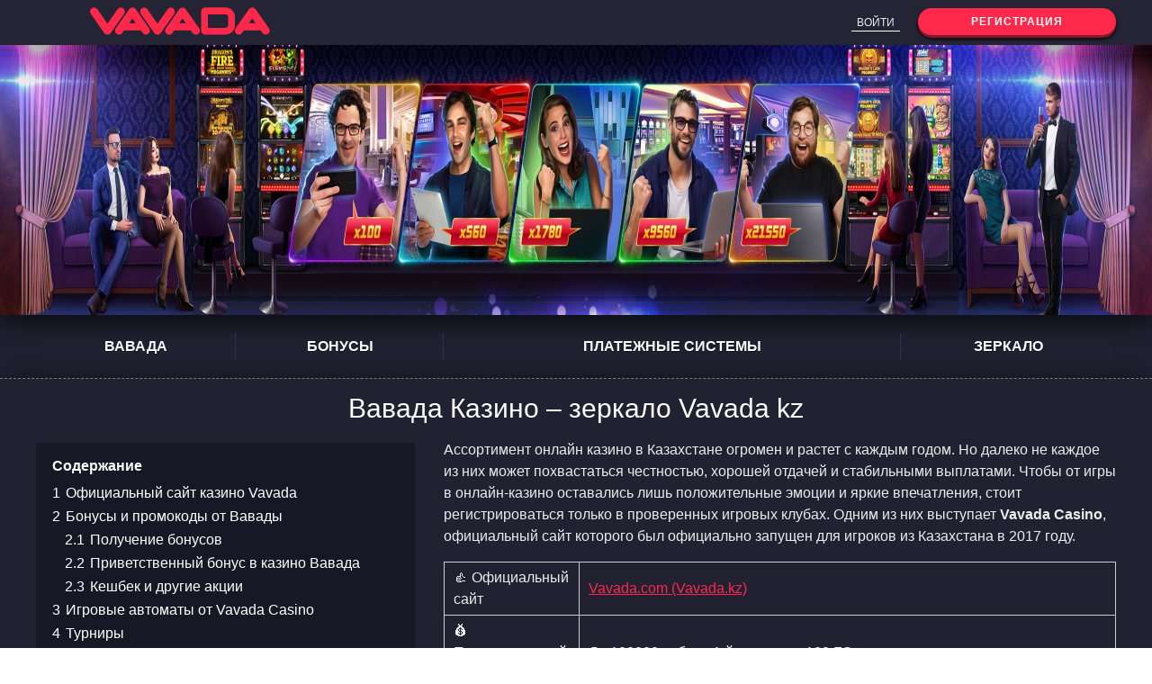

--- FILE ---
content_type: text/html; charset=UTF-8
request_url: http://sirdariya.kz/
body_size: 21986
content:
<!DOCTYPE html>
<html xmlns="http://www.w3.org/1999/xhtml" lang="ru">
<head>
    <meta http-equiv="content-type" content="text/html; charset=utf-8"/>
    <title>Вавада Казино Казахстан – официальный сайт Vavada kz</title>
    <meta name="viewport" content="width=device-width">
    <meta name="viewport" content="initial-scale=1">
    <link rel="icon" type="image/x-icon" href="/favicon.ico">
    <link rel="icon" type="image/png" href="/favicon-16x16.png">

            <link href="https://lagus.kz/" rel="canonical">
    
    <meta name='robots' content='index, follow, max-image-preview:large, max-snippet:-1, max-video-preview:-1' />

	<!-- This site is optimized with the Yoast SEO plugin v20.2.1 - https://yoast.com/wordpress/plugins/seo/ -->
	<meta name="description" content="Повышенный бонус от казино Вавада для игроков из Казахстана ✔️ Быстрая регистрация и вход на сайт Vavada Casino ⚡ Зеркало Вавада кз." />
	<meta name="twitter:card" content="summary_large_image" />
	<meta name="twitter:title" content="Вавада Казино Казахстан – официальный сайт Vavada kz" />
	<meta name="twitter:description" content="Повышенный бонус от казино Вавада для игроков из Казахстана ✔️ Быстрая регистрация и вход на сайт Vavada Casino ⚡ Зеркало Вавада кз." />
	<meta name="twitter:label1" content="Примерное время для чтения" />
	<meta name="twitter:data1" content="1 минута" />
	<!-- / Yoast SEO plugin. -->


<link rel='stylesheet' id='cf7ic_style-css' href='http://sirdariya.kz/wp-content/plugins/contact-form-7-image-captcha/css/cf7ic-style.css?ver=3.3.7' type='text/css' media='all' />
<link rel='stylesheet' id='lwptoc-main-css' href='http://sirdariya.kz/wp-content/plugins/luckywp-table-of-contents/front/assets/main.min.css?ver=2.1.4' type='text/css' media='all' />
<link rel='stylesheet' id='wp-block-library-css' href='http://sirdariya.kz/wp-includes/css/dist/block-library/style.min.css?ver=6.5.5' type='text/css' media='all' />
<style id='classic-theme-styles-inline-css' type='text/css'>
/*! This file is auto-generated */
.wp-block-button__link{color:#fff;background-color:#32373c;border-radius:9999px;box-shadow:none;text-decoration:none;padding:calc(.667em + 2px) calc(1.333em + 2px);font-size:1.125em}.wp-block-file__button{background:#32373c;color:#fff;text-decoration:none}
</style>
<style id='global-styles-inline-css' type='text/css'>
body{--wp--preset--color--black: #000000;--wp--preset--color--cyan-bluish-gray: #abb8c3;--wp--preset--color--white: #ffffff;--wp--preset--color--pale-pink: #f78da7;--wp--preset--color--vivid-red: #cf2e2e;--wp--preset--color--luminous-vivid-orange: #ff6900;--wp--preset--color--luminous-vivid-amber: #fcb900;--wp--preset--color--light-green-cyan: #7bdcb5;--wp--preset--color--vivid-green-cyan: #00d084;--wp--preset--color--pale-cyan-blue: #8ed1fc;--wp--preset--color--vivid-cyan-blue: #0693e3;--wp--preset--color--vivid-purple: #9b51e0;--wp--preset--gradient--vivid-cyan-blue-to-vivid-purple: linear-gradient(135deg,rgba(6,147,227,1) 0%,rgb(155,81,224) 100%);--wp--preset--gradient--light-green-cyan-to-vivid-green-cyan: linear-gradient(135deg,rgb(122,220,180) 0%,rgb(0,208,130) 100%);--wp--preset--gradient--luminous-vivid-amber-to-luminous-vivid-orange: linear-gradient(135deg,rgba(252,185,0,1) 0%,rgba(255,105,0,1) 100%);--wp--preset--gradient--luminous-vivid-orange-to-vivid-red: linear-gradient(135deg,rgba(255,105,0,1) 0%,rgb(207,46,46) 100%);--wp--preset--gradient--very-light-gray-to-cyan-bluish-gray: linear-gradient(135deg,rgb(238,238,238) 0%,rgb(169,184,195) 100%);--wp--preset--gradient--cool-to-warm-spectrum: linear-gradient(135deg,rgb(74,234,220) 0%,rgb(151,120,209) 20%,rgb(207,42,186) 40%,rgb(238,44,130) 60%,rgb(251,105,98) 80%,rgb(254,248,76) 100%);--wp--preset--gradient--blush-light-purple: linear-gradient(135deg,rgb(255,206,236) 0%,rgb(152,150,240) 100%);--wp--preset--gradient--blush-bordeaux: linear-gradient(135deg,rgb(254,205,165) 0%,rgb(254,45,45) 50%,rgb(107,0,62) 100%);--wp--preset--gradient--luminous-dusk: linear-gradient(135deg,rgb(255,203,112) 0%,rgb(199,81,192) 50%,rgb(65,88,208) 100%);--wp--preset--gradient--pale-ocean: linear-gradient(135deg,rgb(255,245,203) 0%,rgb(182,227,212) 50%,rgb(51,167,181) 100%);--wp--preset--gradient--electric-grass: linear-gradient(135deg,rgb(202,248,128) 0%,rgb(113,206,126) 100%);--wp--preset--gradient--midnight: linear-gradient(135deg,rgb(2,3,129) 0%,rgb(40,116,252) 100%);--wp--preset--font-size--small: 13px;--wp--preset--font-size--medium: 20px;--wp--preset--font-size--large: 36px;--wp--preset--font-size--x-large: 42px;--wp--preset--spacing--20: 0.44rem;--wp--preset--spacing--30: 0.67rem;--wp--preset--spacing--40: 1rem;--wp--preset--spacing--50: 1.5rem;--wp--preset--spacing--60: 2.25rem;--wp--preset--spacing--70: 3.38rem;--wp--preset--spacing--80: 5.06rem;--wp--preset--shadow--natural: 6px 6px 9px rgba(0, 0, 0, 0.2);--wp--preset--shadow--deep: 12px 12px 50px rgba(0, 0, 0, 0.4);--wp--preset--shadow--sharp: 6px 6px 0px rgba(0, 0, 0, 0.2);--wp--preset--shadow--outlined: 6px 6px 0px -3px rgba(255, 255, 255, 1), 6px 6px rgba(0, 0, 0, 1);--wp--preset--shadow--crisp: 6px 6px 0px rgba(0, 0, 0, 1);}:where(.is-layout-flex){gap: 0.5em;}:where(.is-layout-grid){gap: 0.5em;}body .is-layout-flex{display: flex;}body .is-layout-flex{flex-wrap: wrap;align-items: center;}body .is-layout-flex > *{margin: 0;}body .is-layout-grid{display: grid;}body .is-layout-grid > *{margin: 0;}:where(.wp-block-columns.is-layout-flex){gap: 2em;}:where(.wp-block-columns.is-layout-grid){gap: 2em;}:where(.wp-block-post-template.is-layout-flex){gap: 1.25em;}:where(.wp-block-post-template.is-layout-grid){gap: 1.25em;}.has-black-color{color: var(--wp--preset--color--black) !important;}.has-cyan-bluish-gray-color{color: var(--wp--preset--color--cyan-bluish-gray) !important;}.has-white-color{color: var(--wp--preset--color--white) !important;}.has-pale-pink-color{color: var(--wp--preset--color--pale-pink) !important;}.has-vivid-red-color{color: var(--wp--preset--color--vivid-red) !important;}.has-luminous-vivid-orange-color{color: var(--wp--preset--color--luminous-vivid-orange) !important;}.has-luminous-vivid-amber-color{color: var(--wp--preset--color--luminous-vivid-amber) !important;}.has-light-green-cyan-color{color: var(--wp--preset--color--light-green-cyan) !important;}.has-vivid-green-cyan-color{color: var(--wp--preset--color--vivid-green-cyan) !important;}.has-pale-cyan-blue-color{color: var(--wp--preset--color--pale-cyan-blue) !important;}.has-vivid-cyan-blue-color{color: var(--wp--preset--color--vivid-cyan-blue) !important;}.has-vivid-purple-color{color: var(--wp--preset--color--vivid-purple) !important;}.has-black-background-color{background-color: var(--wp--preset--color--black) !important;}.has-cyan-bluish-gray-background-color{background-color: var(--wp--preset--color--cyan-bluish-gray) !important;}.has-white-background-color{background-color: var(--wp--preset--color--white) !important;}.has-pale-pink-background-color{background-color: var(--wp--preset--color--pale-pink) !important;}.has-vivid-red-background-color{background-color: var(--wp--preset--color--vivid-red) !important;}.has-luminous-vivid-orange-background-color{background-color: var(--wp--preset--color--luminous-vivid-orange) !important;}.has-luminous-vivid-amber-background-color{background-color: var(--wp--preset--color--luminous-vivid-amber) !important;}.has-light-green-cyan-background-color{background-color: var(--wp--preset--color--light-green-cyan) !important;}.has-vivid-green-cyan-background-color{background-color: var(--wp--preset--color--vivid-green-cyan) !important;}.has-pale-cyan-blue-background-color{background-color: var(--wp--preset--color--pale-cyan-blue) !important;}.has-vivid-cyan-blue-background-color{background-color: var(--wp--preset--color--vivid-cyan-blue) !important;}.has-vivid-purple-background-color{background-color: var(--wp--preset--color--vivid-purple) !important;}.has-black-border-color{border-color: var(--wp--preset--color--black) !important;}.has-cyan-bluish-gray-border-color{border-color: var(--wp--preset--color--cyan-bluish-gray) !important;}.has-white-border-color{border-color: var(--wp--preset--color--white) !important;}.has-pale-pink-border-color{border-color: var(--wp--preset--color--pale-pink) !important;}.has-vivid-red-border-color{border-color: var(--wp--preset--color--vivid-red) !important;}.has-luminous-vivid-orange-border-color{border-color: var(--wp--preset--color--luminous-vivid-orange) !important;}.has-luminous-vivid-amber-border-color{border-color: var(--wp--preset--color--luminous-vivid-amber) !important;}.has-light-green-cyan-border-color{border-color: var(--wp--preset--color--light-green-cyan) !important;}.has-vivid-green-cyan-border-color{border-color: var(--wp--preset--color--vivid-green-cyan) !important;}.has-pale-cyan-blue-border-color{border-color: var(--wp--preset--color--pale-cyan-blue) !important;}.has-vivid-cyan-blue-border-color{border-color: var(--wp--preset--color--vivid-cyan-blue) !important;}.has-vivid-purple-border-color{border-color: var(--wp--preset--color--vivid-purple) !important;}.has-vivid-cyan-blue-to-vivid-purple-gradient-background{background: var(--wp--preset--gradient--vivid-cyan-blue-to-vivid-purple) !important;}.has-light-green-cyan-to-vivid-green-cyan-gradient-background{background: var(--wp--preset--gradient--light-green-cyan-to-vivid-green-cyan) !important;}.has-luminous-vivid-amber-to-luminous-vivid-orange-gradient-background{background: var(--wp--preset--gradient--luminous-vivid-amber-to-luminous-vivid-orange) !important;}.has-luminous-vivid-orange-to-vivid-red-gradient-background{background: var(--wp--preset--gradient--luminous-vivid-orange-to-vivid-red) !important;}.has-very-light-gray-to-cyan-bluish-gray-gradient-background{background: var(--wp--preset--gradient--very-light-gray-to-cyan-bluish-gray) !important;}.has-cool-to-warm-spectrum-gradient-background{background: var(--wp--preset--gradient--cool-to-warm-spectrum) !important;}.has-blush-light-purple-gradient-background{background: var(--wp--preset--gradient--blush-light-purple) !important;}.has-blush-bordeaux-gradient-background{background: var(--wp--preset--gradient--blush-bordeaux) !important;}.has-luminous-dusk-gradient-background{background: var(--wp--preset--gradient--luminous-dusk) !important;}.has-pale-ocean-gradient-background{background: var(--wp--preset--gradient--pale-ocean) !important;}.has-electric-grass-gradient-background{background: var(--wp--preset--gradient--electric-grass) !important;}.has-midnight-gradient-background{background: var(--wp--preset--gradient--midnight) !important;}.has-small-font-size{font-size: var(--wp--preset--font-size--small) !important;}.has-medium-font-size{font-size: var(--wp--preset--font-size--medium) !important;}.has-large-font-size{font-size: var(--wp--preset--font-size--large) !important;}.has-x-large-font-size{font-size: var(--wp--preset--font-size--x-large) !important;}
.wp-block-navigation a:where(:not(.wp-element-button)){color: inherit;}
:where(.wp-block-post-template.is-layout-flex){gap: 1.25em;}:where(.wp-block-post-template.is-layout-grid){gap: 1.25em;}
:where(.wp-block-columns.is-layout-flex){gap: 2em;}:where(.wp-block-columns.is-layout-grid){gap: 2em;}
.wp-block-pullquote{font-size: 1.5em;line-height: 1.6;}
</style>
<link rel='stylesheet' id='contact-form-7-css' href='http://sirdariya.kz/wp-content/plugins/contact-form-7/includes/css/styles.css?ver=5.9.4' type='text/css' media='all' />
<link rel='stylesheet' id='kk-star-ratings-css' href='http://sirdariya.kz/wp-content/plugins/kk-star-ratings/src/core/public/css/kk-star-ratings.min.css?ver=5.4.2' type='text/css' media='all' />
<link rel='stylesheet' id='main-styles-css' href='http://sirdariya.kz/wp-content/themes/vavada/style.min.css?ver=0.2.34' type='text/css' media='all' />
		<script>
			document.documentElement.className = document.documentElement.className.replace('no-js', 'js');
		</script>
				<style>
			.no-js img.lazyload {
				display: none;
			}

			figure.wp-block-image img.lazyloading {
				min-width: 150px;
			}

						.lazyload, .lazyloading {
				opacity: 0;
			}

			.lazyloaded {
				opacity: 1;
				transition: opacity 400ms;
				transition-delay: 0ms;
			}

					</style>
		</head>

<body class="home page-template-default page page-id-2">

<header class="header">

    <div class="header__top">
        <div class="container header__top-container">
            <a href="/" class="header__logo"><img src="http://sirdariya.kz/wp-content/themes/vavada/images/logo.svg"
                                                  alt="Vavada Casino Logo" class="nosmushlazy" width="200" height="31"></a>
            <div class="header__top-btns-block">
                <button data-href="#ref1" class="login-btn js-reg-popup-btn">Войти</button>
                <button data-href="#ref1" class="reg-btn js-reg-popup-btn">Регистрация</button>
            </div>
        </div>
    </div>

            <div class="header__slider-holder">
            <div class="header__slider js-header__slider">
                <div class="slide slide1 js-reg-popup-btn" data-href="#ref1">
                                            <img src="http://sirdariya.kz/wp-content/themes/vavada/images/slider/slide1.jpg"
                             alt="Vavada casino" class="nosmushlazy" height="300">
                                                        </div>
                            </div>
        </div>
    
            <nav class="header__nav">
            <div class="container">
                <div class="menu-main-container"><ul id="menu-main" class="menu"><li id="menu-item-7" class="menu-item menu-item-type-post_type menu-item-object-page menu-item-home current-menu-item page_item page-item-2 current_page_item menu-item-7"><a href="http://sirdariya.kz/" aria-current="page">Вавада</a></li>
<li id="menu-item-169" class="menu-item menu-item-type-post_type menu-item-object-page menu-item-169"><a href="http://sirdariya.kz/bonuses_vavada_casino/">Бонусы</a></li>
<li id="menu-item-167" class="menu-item menu-item-type-post_type menu-item-object-page menu-item-167"><a href="http://sirdariya.kz/deposit_vavada_casino/">Платежные системы</a></li>
<li id="menu-item-166" class="menu-item menu-item-type-post_type menu-item-object-page menu-item-166"><a href="http://sirdariya.kz/zerkalo_vavada_kz/">Зеркало</a></li>
</ul></div>            </div>
        </nav>
    
</header>

<div class="main-part" itemscope itemtype="https://schema.org/WebPage">
    <div class="container">
                    <meta itemprop="datePublished" content="2026-01-01">
            <meta itemprop="dateModified" content="2026-01-01">
            <meta itemprop="copyrightYear" content="2018">
            <meta itemprop="inLanguage" content="RU">
            <meta itemprop="url" content="https://sirdariya.kz">
            <meta itemprop="name" content="Вавада Казино зеркало сегодня ? Официальный сайт Casino Vavada">
            <meta itemprop="description" content="Актуальное зеркало Казино Вавада на сегодня ⭐ Получи бонус до $500 + 100 фриспинов в подарок ✅ Игровые автоматы официального сайта Casino Vavada.">
        
        <section class="section-first section" id="sect1">
            <article class="section-first__article">
                    <div class="text-block">
                                                    <h1>Вавада Казино – зеркало Vavada kz</h1><div class="lwptoc lwptoc-left lwptoc-autoWidth lwptoc-light lwptoc-notInherit" data-smooth-scroll="1" data-smooth-scroll-offset="24"><div class="lwptoc_i">    <div class="lwptoc_header">
        <b class="lwptoc_title">Содержание</b>            </div>
<div class="lwptoc_items lwptoc_items-visible">
    <div class="lwptoc_itemWrap"><div class="lwptoc_item">    <a href="#Vavada">
                    <span class="lwptoc_item_number">1</span>
                <span class="lwptoc_item_label">Официальный сайт казино Vavada</span>
    </a>
    </div><div class="lwptoc_item">    <a href="#lwptoc">
                    <span class="lwptoc_item_number">2</span>
                <span class="lwptoc_item_label">Бонусы и промокоды от Вавады</span>
    </a>
    <div class="lwptoc_itemWrap"><div class="lwptoc_item">    <a href="#lwptoc1">
                    <span class="lwptoc_item_number">2.1</span>
                <span class="lwptoc_item_label">Получение бонусов</span>
    </a>
    </div><div class="lwptoc_item">    <a href="#lwptoc2">
                    <span class="lwptoc_item_number">2.2</span>
                <span class="lwptoc_item_label">Приветственный бонус в казино Вавада</span>
    </a>
    </div><div class="lwptoc_item">    <a href="#lwptoc3">
                    <span class="lwptoc_item_number">2.3</span>
                <span class="lwptoc_item_label">Кешбек и другие акции</span>
    </a>
    </div></div></div><div class="lwptoc_item">    <a href="#Vavada_Casino">
                    <span class="lwptoc_item_number">3</span>
                <span class="lwptoc_item_label">Игровые автоматы от Vavada Casino</span>
    </a>
    </div><div class="lwptoc_item">    <a href="#lwptoc4">
                    <span class="lwptoc_item_number">4</span>
                <span class="lwptoc_item_label">Турниры</span>
    </a>
    <div class="lwptoc_itemWrap"><div class="lwptoc_item">    <a href="#2026">
                    <span class="lwptoc_item_number">4.1</span>
                <span class="lwptoc_item_label">Все турниры Вавада в 2026 году</span>
    </a>
    </div></div></div><div class="lwptoc_item">    <a href="#Vavada1">
                    <span class="lwptoc_item_number">5</span>
                <span class="lwptoc_item_label">Пополнение и вывод выигрышей в Vavada</span>
    </a>
    </div><div class="lwptoc_item">    <a href="#Vavada_kz1">
                    <span class="lwptoc_item_number">6</span>
                <span class="lwptoc_item_label">Казино Vavada kz на мобильном</span>
    </a>
    </div><div class="lwptoc_item">    <a href="#lwptoc5">
                    <span class="lwptoc_item_number">7</span>
                <span class="lwptoc_item_label">Как найти рабочее зеркало казино Вавада</span>
    </a>
    </div><div class="lwptoc_item">    <a href="#Vavada2">
                    <span class="lwptoc_item_number">8</span>
                <span class="lwptoc_item_label">Чем Vavada отличается от других игровых клубов</span>
    </a>
    </div><div class="lwptoc_item">    <a href="#lwptoc6">
                    <span class="lwptoc_item_number">9</span>
                <span class="lwptoc_item_label">Служба технической поддержки Вавада</span>
    </a>
    </div></div></div>
</div></div>
<p>Ассортимент онлайн казино в Казахстане огромен и растет с каждым годом. Но далеко не каждое из них может похвастаться честностью, хорошей отдачей и стабильными выплатами. Чтобы от игры в онлайн-казино оставались лишь положительные эмоции и яркие впечатления, стоит регистрироваться только в проверенных игровых клубах. Одним из них выступает <strong>Vavada Casino</strong>, официальный сайт которого был официально запущен для игроков из Казахстана в 2017 году.</p>
<div class="table-wrapper"><table><tbody><tr><td>👍 Официальный сайт</td>
<td><a href="/kzvavada">Vavada.com (Vavada.kz)</a></td>
</tr><tr><td>💰 Приветственный бонус</td>
<td>До 100000 руб. на 1-й депозит + 100 FS</td>
</tr><tr><td>🏁 Языки сайта</td>
<td>Русский, казахский, английский, польский, украинский, грузинский</td>
</tr><tr><td>💶 Платежные системы</td>
<td>Visa, Mastercard, Maestro, QIWI, Яндекс.Деньги, WebMoney, Bitcoin</td>
</tr><tr><td>🏆 Виды игр</td>
<td>Слоты, рулетка, блэкджек, покер, баккара, кено, кости, игры с лайв-дилерами</td>
</tr><tr><td>🎁 Виды бонусов</td>
<td>Приветственный бонус, бонусы на депозиты, бездепозитный бонус, фриспины, кэшбэк, программа лояльности</td>
</tr><tr><td>🎰 Провайдеры</td>
<td>NetEnt, Microgaming, Play’n GO, Quickspin, Yggdrasil, Betsoft, Evolution Gaming, Pragmatic Play и др.</td>
</tr><tr><td>🃏 Лицензия</td>
<td>Curacao eGaming</td>
</tr><tr><td>🦁 Контакты саппорта</td>
<td><a href="/cdn-cgi/l/email-protection" class="__cf_email__" data-cfemail="0c7f797c7c637e784c7a6d7a6d686d226f6361">[email&#160;protected]</a>, телефон: +7(812)309-57-41, онлайн-чат</td>
</tr></tbody></table></div>
                                            </div>
            </article>
        </section>

        <div class="section-slots section">
            <ul class="slots-list">
                                    <li data-id="283" class="slots-list-item js-slots-list-item">
                        <div class="slots-list-item__thumb-block">
                            <img src="http://sirdariya.kz/wp-content/themes/vavada/images/no-image.png" alt="Big Bad Wolf" data-src="http://sirdariya.kz/media/2023/03/big-bad-wolf-thumb-218x145.jpeg" class="lazyload"
                                 width="218" height="145">
                        </div>
                                                     <div class="slots-list-item__hover">
                                <span class="slots-list-item__hover-btn btn-green">Демо</span>
                            </div>
                                                <div class="slots-list-item__name">Big Bad Wolf</div>
                    </li>
                                    <li data-id="281" class="slots-list-item js-slots-list-item">
                        <div class="slots-list-item__thumb-block">
                            <img src="http://sirdariya.kz/wp-content/themes/vavada/images/no-image.png" alt="The Dog House Megaways" data-src="http://sirdariya.kz/media/2023/03/the-dog-house-megaways-thumb-218x145.jpg" class="lazyload"
                                 width="218" height="145">
                        </div>
                                                     <div class="slots-list-item__hover">
                                <span class="slots-list-item__hover-btn btn-green">Демо</span>
                            </div>
                                                <div class="slots-list-item__name">The Dog House Megaways</div>
                    </li>
                                    <li data-id="279" class="slots-list-item js-slots-list-item">
                        <div class="slots-list-item__thumb-block">
                            <img src="http://sirdariya.kz/wp-content/themes/vavada/images/no-image.png" alt="Rally 4 Riches" data-src="http://sirdariya.kz/media/2023/03/Rally-4-Riches-thumb-218x145.jpg" class="lazyload"
                                 width="218" height="145">
                        </div>
                                                     <div class="slots-list-item__hover">
                                <span class="slots-list-item__hover-btn btn-green">Демо</span>
                            </div>
                                                <div class="slots-list-item__name">Rally 4 Riches</div>
                    </li>
                                    <li data-id="277" class="slots-list-item js-slots-list-item">
                        <div class="slots-list-item__thumb-block">
                            <img src="http://sirdariya.kz/wp-content/themes/vavada/images/no-image.png" alt="Reactoonz 2" data-src="http://sirdariya.kz/media/2023/03/Reactoonz-2-thumb-218x145.jpg" class="lazyload"
                                 width="218" height="145">
                        </div>
                                                     <div class="slots-list-item__hover">
                                <span class="slots-list-item__hover-btn btn-green">Демо</span>
                            </div>
                                                <div class="slots-list-item__name">Reactoonz 2</div>
                    </li>
                                    <li data-id="275" class="slots-list-item js-slots-list-item">
                        <div class="slots-list-item__thumb-block">
                            <img src="http://sirdariya.kz/wp-content/themes/vavada/images/no-image.png" alt="Vikings Go Wild" data-src="http://sirdariya.kz/media/2023/03/Vikings-Go-Wild-thumb-218x145.jpg" class="lazyload"
                                 width="218" height="145">
                        </div>
                                                     <div class="slots-list-item__hover">
                                <span class="slots-list-item__hover-btn btn-green">Демо</span>
                            </div>
                                                <div class="slots-list-item__name">Vikings Go Wild</div>
                    </li>
                                    <li data-id="273" class="slots-list-item js-slots-list-item">
                        <div class="slots-list-item__thumb-block">
                            <img src="http://sirdariya.kz/wp-content/themes/vavada/images/no-image.png" alt="Divine Diamonds" data-src="http://sirdariya.kz/media/2023/03/Divine-Diamonds-thumb-218x145.jpg" class="lazyload"
                                 width="218" height="145">
                        </div>
                                                     <div class="slots-list-item__hover">
                                <span class="slots-list-item__hover-btn btn-green">Демо</span>
                            </div>
                                                <div class="slots-list-item__name">Divine Diamonds</div>
                    </li>
                                    <li data-id="271" class="slots-list-item js-slots-list-item">
                        <div class="slots-list-item__thumb-block">
                            <img src="http://sirdariya.kz/wp-content/themes/vavada/images/no-image.png" alt="Jurassic Park" data-src="http://sirdariya.kz/media/2023/03/Jurassic-Park-thumb-218x145.jpg" class="lazyload"
                                 width="218" height="145">
                        </div>
                                                     <div class="slots-list-item__hover">
                                <span class="slots-list-item__hover-btn btn-green">Демо</span>
                            </div>
                                                <div class="slots-list-item__name">Jurassic Park</div>
                    </li>
                                    <li data-id="269" class="slots-list-item js-slots-list-item">
                        <div class="slots-list-item__thumb-block">
                            <img src="http://sirdariya.kz/wp-content/themes/vavada/images/no-image.png" alt="Playboy Gold Jackpots" data-src="http://sirdariya.kz/media/2023/03/playboy_gold_jackpots-thumb-218x145.jpeg" class="lazyload"
                                 width="218" height="145">
                        </div>
                                                     <div class="slots-list-item__hover">
                                <span class="slots-list-item__hover-btn btn-green">Демо</span>
                            </div>
                                                <div class="slots-list-item__name">Playboy Gold Jackpots</div>
                    </li>
                                    <li data-id="267" class="slots-list-item js-slots-list-item">
                        <div class="slots-list-item__thumb-block">
                            <img src="http://sirdariya.kz/wp-content/themes/vavada/images/no-image.png" alt="Twerk" data-src="http://sirdariya.kz/media/2023/03/twerk-slot_thumb-218x145.jpg" class="lazyload"
                                 width="218" height="145">
                        </div>
                                                     <div class="slots-list-item__hover">
                                <span class="slots-list-item__hover-btn btn-green">Демо</span>
                            </div>
                                                <div class="slots-list-item__name">Twerk</div>
                    </li>
                                    <li data-id="265" class="slots-list-item js-slots-list-item">
                        <div class="slots-list-item__thumb-block">
                            <img src="http://sirdariya.kz/wp-content/themes/vavada/images/no-image.png" alt="Taboo" data-src="http://sirdariya.kz/media/2023/03/taboo-thumb-218x145.png" class="lazyload"
                                 width="218" height="145">
                        </div>
                                                     <div class="slots-list-item__hover">
                                <span class="slots-list-item__hover-btn btn-green">Демо</span>
                            </div>
                                                <div class="slots-list-item__name">Taboo</div>
                    </li>
                                    <li data-id="263" class="slots-list-item js-slots-list-item">
                        <div class="slots-list-item__thumb-block">
                            <img src="http://sirdariya.kz/wp-content/themes/vavada/images/no-image.png" alt="Street Fighter II: The World Warrior Slot" data-src="http://sirdariya.kz/media/2023/03/street-fighter-casino-slot-thumb-218x145.jpg" class="lazyload"
                                 width="218" height="145">
                        </div>
                                                     <div class="slots-list-item__hover">
                                <span class="slots-list-item__hover-btn btn-green">Демо</span>
                            </div>
                                                <div class="slots-list-item__name">Street Fighter II: The World Warrior Slot</div>
                    </li>
                                    <li data-id="261" class="slots-list-item js-slots-list-item">
                        <div class="slots-list-item__thumb-block">
                            <img src="http://sirdariya.kz/wp-content/themes/vavada/images/no-image.png" alt="Joker Pro" data-src="http://sirdariya.kz/media/2023/03/Joker-Pro-thumb-218x145.jpg" class="lazyload"
                                 width="218" height="145">
                        </div>
                                                     <div class="slots-list-item__hover">
                                <span class="slots-list-item__hover-btn btn-green">Демо</span>
                            </div>
                                                <div class="slots-list-item__name">Joker Pro</div>
                    </li>
                                    <li data-id="259" class="slots-list-item js-slots-list-item">
                        <div class="slots-list-item__thumb-block">
                            <img src="http://sirdariya.kz/wp-content/themes/vavada/images/no-image.png" alt="Gonzo&#8217;s Quest" data-src="http://sirdariya.kz/media/2023/03/gonzos-quest-slot-thumb-218x145.jpeg" class="lazyload"
                                 width="218" height="145">
                        </div>
                                                     <div class="slots-list-item__hover">
                                <span class="slots-list-item__hover-btn btn-green">Демо</span>
                            </div>
                                                <div class="slots-list-item__name">Gonzo&#8217;s Quest</div>
                    </li>
                                    <li data-id="257" class="slots-list-item js-slots-list-item">
                        <div class="slots-list-item__thumb-block">
                            <img src="http://sirdariya.kz/wp-content/themes/vavada/images/no-image.png" alt="Book of Ra Deluxe" data-src="http://sirdariya.kz/media/2023/03/Book-of-Ra-Deluxe-thumb-218x145.jpg" class="lazyload"
                                 width="218" height="145">
                        </div>
                                                     <div class="slots-list-item__hover">
                                <span class="slots-list-item__hover-btn btn-green">Демо</span>
                            </div>
                                                <div class="slots-list-item__name">Book of Ra Deluxe</div>
                    </li>
                                    <li data-id="255" class="slots-list-item js-slots-list-item">
                        <div class="slots-list-item__thumb-block">
                            <img src="http://sirdariya.kz/wp-content/themes/vavada/images/no-image.png" alt="Great Blue" data-src="http://sirdariya.kz/media/2023/03/Great-Blue-thumb-218x145.png" class="lazyload"
                                 width="218" height="145">
                        </div>
                                                     <div class="slots-list-item__hover">
                                <span class="slots-list-item__hover-btn btn-green">Демо</span>
                            </div>
                                                <div class="slots-list-item__name">Great Blue</div>
                    </li>
                            </ul>
        </div>

        <div class="section-second-content section">
            <article class="text-block">
<!--                -->                                    
<p>Игровой клуб <strong>Вавада кз</strong> работает по лицензии Кюрасао, а на его страницах представлены слоты лишь от известных разработчиков. Среди них Microgaming, NetEnt, Betsoft и иные.</p>
<h2><span id="Vavada">Официальный сайт казино Vavada</span></h2>
<p>Дизайн сайта игрового клуба Вавада кз продуман до мелочей. На страницах не найти бесчисленного количества рекламных баннеров, отвлекающих от игрового процесса. Главная страница онлайн-казино выдержана в темно-фиолетовом оттенке. На фоне него отлично читаются неоновые надписи.</p>
<p>Интерфейс игрового клуба прост и интуитивен. С ним удастся разобраться за считанные минуты. Категории расположены перед глазами, что позволяет после двух кликов оказаться в нужном разделе сайта. С целью обеспечения полного погружения в игровую атмосферу следует включить фоновую музыку.</p>
<p><img loading="lazy" decoding="async" class="aligncenter wp-image-301 size-full lazyload" data-src="/media/2023/03/vavada_site.jpg" alt="официальный сайт" width="1102" height="581" data-srcset="http://sirdariya.kz/media/2023/03/vavada_site.jpg 1102w, http://sirdariya.kz/media/2023/03/vavada_site-300x158.jpg 300w, http://sirdariya.kz/media/2023/03/vavada_site-1024x540.jpg 1024w, http://sirdariya.kz/media/2023/03/vavada_site-768x405.jpg 768w, http://sirdariya.kz/media/2023/03/vavada_site-250x132.jpg 250w" data-sizes="(max-width: 1102px) 100vw, 1102px" src="[data-uri]" style="--smush-placeholder-width: 1102px; --smush-placeholder-aspect-ratio: 1102/581;"><noscript><img loading="lazy" decoding="async" class="aligncenter wp-image-301 size-full" src="/media/2023/03/vavada_site.jpg" alt="официальный сайт" width="1102" height="581" srcset="http://sirdariya.kz/media/2023/03/vavada_site.jpg 1102w, http://sirdariya.kz/media/2023/03/vavada_site-300x158.jpg 300w, http://sirdariya.kz/media/2023/03/vavada_site-1024x540.jpg 1024w, http://sirdariya.kz/media/2023/03/vavada_site-768x405.jpg 768w, http://sirdariya.kz/media/2023/03/vavada_site-250x132.jpg 250w" sizes="(max-width: 1102px) 100vw, 1102px"></noscript></p>
<p>Все игры здесь поделены на 4 основные категории:</p>
<ul><li><strong>Турниры</strong>. Их особенность заключается в том, что тут идет борьба с другими игроками. Главный приз составляет 1000 000 рублей. Шанс заполучить его есть как у новичков, так и у тех, кто делает ставки продолжительное время;</li>
<li><strong>Слоты</strong>. Этот раздел создан для тех, кто предпочитает все классическое и устоявшееся. Благодаря одноруким бандитам удастся отлично провести свой досуг;</li>
<li><strong>Столы</strong>. Здесь удастся найти Кено, Баккару и Покер. Чтобы сыграть в любимые настольные игры, более не нужно ехать в далекий Лас-Вегас;</li>
<li><strong>Live игры</strong>. В этом разделе игроков ждут настоящие крупье. Игра происходит с реальными соперниками, а трансляции ведутся круглосуточно.</li>
</ul><h2><span id="lwptoc">Бонусы и промокоды от Вавады</span></h2>
<p>В 2023 году казино Вавада Казахстан приготовило множество новых подарков для игроков. Получать их можно сразу же после регистрации и верификации аккаунта. Размеры бонусов зависят только от активности игроков на сайте игрового клуба.</p>
<div class="table-wrapper"><table><thead><tr><th>🎁 Название бонуса</th>
<th>🤑 Размер бонуса</th>
<th>💸 Мин. депозит</th>
<th>💰 Максим. сумма бонуса</th>
<th>🎰 Вейджер</th>
</tr></thead><tbody><tr><td>🎁 Приветственный бонус</td>
<td>100% + 100 бесплатных спинов</td>
<td>500 рублей</td>
<td>50 000 рублей</td>
<td>30x</td>
</tr><tr><td>🎁 Бонус на 2-й депозит</td>
<td>50%</td>
<td>500 рублей</td>
<td>30 000 рублей</td>
<td>30x</td>
</tr><tr><td>🎁 Еженедельный кэшбэк</td>
<td>10% до 50 000 рублей</td>
<td>нет</td>
<td>50 000 рублей</td>
<td>1x</td>
</tr><tr><td>🎁 Еженедельный бонус на депозит</td>
<td>50%</td>
<td>500 рублей</td>
<td>20 000 рублей</td>
<td>30x</td>
</tr><tr><td>🎁 Бонус на 1-й депозит в Биткоине</td>
<td>100% до 1 BTC</td>
<td>0.0002 BTC</td>
<td>1 BTC</td>
<td>30x</td>
</tr></tbody></table></div>
<h3><span id="lwptoc1">Получение бонусов</span></h3>
<p>Подарки предоставляются сразу после выполнения ряда условий. К примеру, чтобы получить бездепозитный бонус казино Вавада или приветственный, необходимо лишь пройти регистрацию. Кэшбек будет предоставлен в том случае, если сумма всех выигрышей за месяц превышает сумму проигранных средств.</p>
<p>Отображаются бонусы в личном кабинете игрока. Чтобы воспользоваться тем или иным поощрением, следует лишь активировать его. Бонус тут же зачисляется на счет. Если это фриспины, то после их активации запускается слот, в котором их можно прокрутить. Обратить внимание на то, что бонусы действуют строго ограниченный отрезок времени. Для удобства контроля этого самого времени имеется таймер под каждым подарком. Если не воспользоваться им, то он в скором времени сгорит.</p>
<p><img loading="lazy" decoding="async" class="alignnone size-full wp-image-296 lazyload" data-src="/media/2023/03/vavada_bonuses.jpg" alt="бонусы вавада" width="1062" height="372" data-srcset="http://sirdariya.kz/media/2023/03/vavada_bonuses.jpg 1062w, http://sirdariya.kz/media/2023/03/vavada_bonuses-300x105.jpg 300w, http://sirdariya.kz/media/2023/03/vavada_bonuses-1024x359.jpg 1024w, http://sirdariya.kz/media/2023/03/vavada_bonuses-768x269.jpg 768w, http://sirdariya.kz/media/2023/03/vavada_bonuses-250x88.jpg 250w" data-sizes="(max-width: 1062px) 100vw, 1062px" src="[data-uri]" style="--smush-placeholder-width: 1062px; --smush-placeholder-aspect-ratio: 1062/372;"><noscript><img loading="lazy" decoding="async" class="alignnone size-full wp-image-296" src="/media/2023/03/vavada_bonuses.jpg" alt="бонусы вавада" width="1062" height="372" srcset="http://sirdariya.kz/media/2023/03/vavada_bonuses.jpg 1062w, http://sirdariya.kz/media/2023/03/vavada_bonuses-300x105.jpg 300w, http://sirdariya.kz/media/2023/03/vavada_bonuses-1024x359.jpg 1024w, http://sirdariya.kz/media/2023/03/vavada_bonuses-768x269.jpg 768w, http://sirdariya.kz/media/2023/03/vavada_bonuses-250x88.jpg 250w" sizes="(max-width: 1062px) 100vw, 1062px"></noscript></p>
<h3><span id="lwptoc2">Приветственный бонус в казино Вавада</span></h3>
<p>Фриспины даются за регистрацию всем игрокам. Предоставляется 100 бесплатных вращений, которые помогут освоиться перед началом игры с депозитом. Для отыгрывания вращений предусмотрен лишь один слот — Razor Shark. Он оформлен в морской тематике, обладает вайлдом и бонусными раундами.</p>
<p>Отыгранные бесплатные вращения зачисляются на бонусный счет. Их можно конвертировать в деньги после отыгрыша с вейджером х20. С этой целью потребуется пополнение счета, за которое также дается бонус. Депозит в этом случае умножается ровно в два раза. На отыгрыш депозита установлен вейджер х35.</p>
<h3><span id="lwptoc3">Кешбек и другие акции</span></h3>
<p>Если прочитать отзывы о Vavada kz, то можно заметить, что многие игроки особенно ценят в нем наличие кэшбека в размере 10%. Возврат средств осуществляется в конце каждого месяца. Кэшбек не будет предоставлен, если сумма проигранных средств меньше общей суммы полученных выигрышей. Стоит отметить, что в большинстве онлайн-казино рассчитывать на возврат средств могут лишь VIP игроки. В Вавада казино на кэшбек могут рассчитывать все пользователи.</p>
<p>Получить фриспины поможет и промокод Vavada Casino, который выдается за участие в турнирах, розыгрышах, а также за определенную активность на сайте игрового клуба.</p>
<h2><span id="Vavada_Casino">Игровые автоматы от Vavada Casino</span></h2>
<p>Все слоты в онлайн-казино – это разработки известных компаний. Стоит отметить, что весь софт является официальным, что подтверждает наличие лицензии. Ознакомиться с ней можно на главной странице игрового клуба.</p>
<div class="table-wrapper"><table><thead><tr><th>🎰 Компания</th>
<th>⚡ Всего игр</th>
<th>🎮 Типы игр</th>
<th>🎲 Средний RTP</th>
<th>🏆 Самая популярная</th>
</tr></thead><tbody><tr><td>NetEnt</td>
<td>218</td>
<td>Слоты, рулетка, Лайв-игры, видеопокер</td>
<td>96.51%</td>
<td>Starburst</td>
</tr><tr><td>Microgaming</td>
<td>547</td>
<td>Слоты, блэкджек, Лайв-игры, видеопокер</td>
<td>96.48%</td>
<td>Mega Moolah</td>
</tr><tr><td>Playtech</td>
<td>631</td>
<td>Слоты, рулетка, Лайв-игры, видеопокер</td>
<td>95.30%</td>
<td>Age of the Gods</td>
</tr><tr><td>Evolution Gaming</td>
<td>154</td>
<td>Лайв-игры</td>
<td>98.28%</td>
<td>Lightning Roulette</td>
</tr><tr><td>Pragmatic Play</td>
<td>208</td>
<td>Слоты, настольные игры, Лайв-игры, видеопокер</td>
<td>96.50%</td>
<td>Wolf Gold</td>
</tr><tr><td>Yggdrasil</td>
<td>99</td>
<td>Слоты</td>
<td>96.00%</td>
<td>Valley of the Gods</td>
</tr><tr><td>Quickspin</td>
<td>76</td>
<td>Слоты</td>
<td>96.28%</td>
<td>Big Bad Wolf</td>
</tr><tr><td>Red Tiger</td>
<td>45</td>
<td>Слоты, настольные игры, Лайв-игры</td>
<td>96.30%</td>
<td>Piggy Riches MegaWays</td>
</tr><tr><td>Play’n GO</td>
<td>296</td>
<td>Слоты, настольные игры, влэкджек</td>
<td>96.20%</td>
<td>Book of Dead</td>
</tr><tr><td>Push Gaming</td>
<td>53</td>
<td>Слоты</td>
<td>96.40%</td>
<td>Jammin’ Jars</td>
</tr><tr><td>Big Time Gaming</td>
<td>20</td>
<td>Слоты</td>
<td>96.50%</td>
<td>Bonanza</td>
</tr></tbody></table></div>
<p>Решив скачать Vavada Casino на свой смартфон или играть в казино с компьютера, игроки будут приятно удивлены высокому RTP. Он составляет 95%. Трансляция слотов происходит с сервера разработчика, а значит, что третьи лица не могут вмешаться в процесс. Проигрыш или выигрыш зависят сугубо от случайного алгоритма. Все игровые автоматы в Vavada Casino распределены по категориям. Подобрать развлечение можно по популярности, по названию, по разработчику и дате появления. Если определенный слот приглянулся, то стоит добавить его в соответствующую вкладку на сайте.</p>
<h2><span id="lwptoc4">Турниры</span></h2>
<p>Принять участие в турнире могут все игроки. Они представлены в трех основных форматах:</p>
<ul><li>Х-турниры. В нем могут принять участие игроки только с одним определенным статусом;</li>
<li>Кэш-турнир. В самом начале дается 1000 фишек. Чтобы оказаться в ТОПе, их следует приумножить. Можно приобрести дополнительные фишки, чтобы повысить свои шансы на победу;</li>
<li>На фриспины. Вносить в турнире такого формата депозит не нужно. Каждому участнику дается 100 фриспинов и задание.</li>
</ul><p>Победителем обычно оказывается тот игрок, который наберет самое большое количество турнирных очков – они начисляются за ставки на определенных слотах.</p>
<h3><span id="2026">Все турниры Вавада в 2026 году</span></h3>
<div class="table-wrapper"><table><tbody><tr><th>🏆 Название турнира</th>
<th>💰 Призовой фонд</th>
<th>🥇 Кол-во призовых мест</th>
<th>📅 Даты проведения</th>
<th>🤑 Приз за 1-е место</th>
</tr><tr><td>🎰 Новогодний турнир</td>
<td>10 000 000 руб.</td>
<td>100</td>
<td>30.12.2025 — 07.01.2026</td>
<td>1 000 000 руб.</td>
</tr><tr><td>🎰 Весенний турнир</td>
<td>5 000 000 руб.</td>
<td>50</td>
<td>01.03.2026 — 15.03.2026</td>
<td>500 000 руб.</td>
</tr><tr><td>🎰 Летний турнир</td>
<td>7 000 000 руб.</td>
<td>70</td>
<td>01.06.2026 — 15.06.2026</td>
<td>700 000 руб.</td>
</tr><tr><td>🎰 Осенний турнир</td>
<td>6 000 000 руб.</td>
<td>60</td>
<td>01.09.2026 — 15.09.2026</td>
<td>600 000 руб.</td>
</tr><tr><td>🎰 Хэллоуинский турнир</td>
<td>3 000 000 руб.</td>
<td>30</td>
<td>25.10.2026 — 01.11.2026</td>
<td>300 000 руб.</td>
</tr><tr><td>🎰 Рождественский турнир</td>
<td>8 000 000 руб.</td>
<td>80</td>
<td>22.12.2026 — 29.12.2026</td>
<td>800 000 руб.</td>
</tr></tbody></table></div>
<h2><span id="Vavada1">Пополнение и вывод выигрышей в Vavada</span></h2>
<p>Чтобы выполнить вход на Вавада Кз, следует указать свои регистрационные данные, а чтобы вывести деньги, следует лишь выбрать один из нескольких финансовых инструментов. Среди них:</p>
<ul><li>Электронные платежные системы: Webmoney, Skrill, Moneta.ru и другие;</li>
<li>Банковские карты, среди которых Mastercard, Visa и российская карта «Мир»;</li>
<li>Криптовалюты Bitcoin, USDT, Ethereum, Litecoin.</li>
</ul><p>Обратить внимание нужно на то, что вывод выигрышей в будущем будет происходить с использованием первоначально выбранной платежной системы. Минимальная сумма для вывода составляет 1000 рублей. Зачисление происходит в течение нескольких часов. В редких случаях время на вывод может затянуться на 1-2 суток.</p>
<div class="table-wrapper"><table><tbody><tr><th>💳 Платежная система</th>
<th>🔄 Комиссия за снятие</th>
<th>⬇️ Мин. сумма депозита</th>
<th>⬆️ Макс. сумма вывода</th>
<th>💸 Среднее время вывода</th>
</tr><tr><td>✔️ Visa</td>
<td>0%</td>
<td>500 руб.</td>
<td>100 000 руб.</td>
<td>1-3 рабочих дня</td>
</tr><tr><td>✔️ Mastercard</td>
<td>0%</td>
<td>500 руб.</td>
<td>100 000 руб.</td>
<td>1-3 рабочих дня</td>
</tr><tr><td>✔️ Maestro</td>
<td>0%</td>
<td>500 руб.</td>
<td>100 000 руб.</td>
<td>1-3 рабочих дня</td>
</tr><tr><td>✔️ QIWI</td>
<td>2.5%</td>
<td>50 руб.</td>
<td>15 000 руб.</td>
<td>до 24 часов</td>
</tr><tr><td>✔️ Яндекс.Деньги</td>
<td>2.5%</td>
<td>50 руб.</td>
<td>15 000 руб.</td>
<td>до 24 часов</td>
</tr><tr><td>✔️ WebMoney</td>
<td>0%</td>
<td>50 руб.</td>
<td>100 000 руб.</td>
<td>до 24 часов</td>
</tr><tr><td>✔️ Bitcoin</td>
<td>0%</td>
<td>500 руб.</td>
<td>100 000 руб.</td>
<td>до 24 часов</td>
</tr></tbody></table></div>
<h2><span id="Vavada_kz1">Казино Vavada kz на мобильном</span></h2>
<p>В игровом клубе можно делать ставки не только с компьютера или ноутбука. Для этих целей можно воспользоваться и смартфоном. С этой целью была разработана мобильная версия казино Вавада, которая автоматически подстраивается под размеры дисплея. Существуют приложения для гаджетов, функционирующих под управлением iOS и Android. В памяти устройства оно займет не более 35 Мб.</p>
<p>Мобильная версия доступна для игроков даже в случае блокировки официального сайта. Так что тратить время на поиск актуального зеркала точно не потребуется. Приложение можно запустить в любой точке планеты. Кстати говоря, если отсутствует подключение к интернету, то можно запускать игровые автоматы в бесплатном режиме.</p>
<h2><span id="lwptoc5">Как найти рабочее зеркало казино Вавада</span></h2>
<p>Увы, но официальный сайт Vavada Casino заблокирован в ряде стран. Расстраиваться по данному поводу точно не стоит. Ведь существуют зеркала. Стоит отметить, что зеркало казино Вавада ничем не отличается от официального ресурса. Весь перечень возможностей и ассортимент игровых автоматов полностью сохранен. Игроки не заметят разницы между зеркалом и официальным сайтом.</p>
<p><img loading="lazy" decoding="async" class="alignnone size-full wp-image-298 lazyload" data-src="/media/2023/03/vavada_zerkalo.jpg" alt="официальный сайт vs зеркало" width="1102" height="465" data-srcset="http://sirdariya.kz/media/2023/03/vavada_zerkalo.jpg 1102w, http://sirdariya.kz/media/2023/03/vavada_zerkalo-300x127.jpg 300w, http://sirdariya.kz/media/2023/03/vavada_zerkalo-1024x432.jpg 1024w, http://sirdariya.kz/media/2023/03/vavada_zerkalo-768x324.jpg 768w, http://sirdariya.kz/media/2023/03/vavada_zerkalo-250x105.jpg 250w" data-sizes="(max-width: 1102px) 100vw, 1102px" src="[data-uri]" style="--smush-placeholder-width: 1102px; --smush-placeholder-aspect-ratio: 1102/465;"><noscript><img loading="lazy" decoding="async" class="alignnone size-full wp-image-298" src="/media/2023/03/vavada_zerkalo.jpg" alt="официальный сайт vs зеркало" width="1102" height="465" srcset="http://sirdariya.kz/media/2023/03/vavada_zerkalo.jpg 1102w, http://sirdariya.kz/media/2023/03/vavada_zerkalo-300x127.jpg 300w, http://sirdariya.kz/media/2023/03/vavada_zerkalo-1024x432.jpg 1024w, http://sirdariya.kz/media/2023/03/vavada_zerkalo-768x324.jpg 768w, http://sirdariya.kz/media/2023/03/vavada_zerkalo-250x105.jpg 250w" sizes="(max-width: 1102px) 100vw, 1102px"></noscript></p>
<p>Найти актуальный адрес Vavada Casino зеркало можно на форумах, в телеграме, а также в обзорниках. Если зеркало было заблокировано в момент игры, то система автоматически переправит игрока на другое рабочее зеркало, которое еще не попало в поле зрения Роскомнадзора. Достигнутый игровой процесс будет при этом сохранен.</p>
<h2><span id="Vavada2">Чем Vavada отличается от других игровых клубов</span></h2>
<p>Одно из самых главных позитивных отличий — это наличие официальной лицензии. Она указывает на то, что в этом онлайн-казино можно смело делать ставки, не боясь быть обманутым. Остальные положительные особенности перечислим ниже:</p>
<ul><li>Круглосуточная техническая поддержка;</li>
<li>Быстрая регистрация в казино Вавада, с которой легко разберутся даже неопытные игроки;</li>
<li>Более 4000 тысяч игровых автоматов. Их количество растет каждый день;</li>
<li>Софт от разработчиков мирового уровня;</li>
<li>Широкий перечень платежных инструментов для ввода и вывода средств;</li>
<li>Промокоды, турниры и щедрые бонусы ждут всех игроков уже с первой минуты пребывания в игровом клубе.</li>
</ul><p>О своей безопасности игрокам точно не стоит беспокоиться. Конфиденциальность и анонимность гарантируются при соблюдении правил виртуального заведения.</p>
<h2><span id="lwptoc6">Служба технической поддержки Вавада</span></h2>
<p>Трудности при использовании возможностей онлайн-казино Вавада вряд ли возникнут. Но, если такое и случится, то игроки могут обратиться к работникам службы поддержки с вопросом. Они работают круглосуточно, без перерывов и выходных. Среднее время на получение ответа от службы технической поддержки составляет порядка 5-15 минут.</p>
<p>На персонального помощника могут рассчитывать игроки с максимальным уровнем. Он будет на связи в режиме 24/7 и ответит в удобном вам мессенджере, на email или даже по телефону (по вашему желанию).</p>
                            </article>
        </div>

        <div class="section-comments section">
            <h2 class="page-h2 reviews_icon" id="sect5">Отзывы о Казино Vavada</h2>
            
<!-- You can start editing here. -->

	<h3 id="comments">
		5 комментариев на &laquo;&#8220;Вавада Казино – зеркало Vavada kz&#8221;&raquo;	</h3>

	<div class="navigation">
		<div class="alignleft"></div>
		<div class="alignright"></div>
	</div>

	<ol class="commentlist">
			<li class="comment byuser comment-author-moneymaker bypostauthor even thread-even depth-1" id="comment-535">
				<div id="div-comment-535" class="comment-body">
				<div class="comment-author vcard">
						<cite class="fn">Kazbek</cite><span class="says">:</span>		</div>
		
		<div class="comment-meta commentmetadata">
			<a href="http://sirdariya.kz/#comment-535">01.03.2023 в 17:20</a>		</div>

		<p>Играю здесь с 2019 года. Выплаты всегда быстрые и без лишних заморочек. Выводил суммы больше миллиона тенге без проблем. Никаких документов не запрашивали в отличие от других казино.</p>

		<div class="reply"><a rel='nofollow' class='comment-reply-link' href='#comment-535' data-commentid="535" data-postid="2" data-belowelement="div-comment-535" data-respondelement="respond" data-replyto="Комментарий к записи Kazbek" aria-label='Комментарий к записи Kazbek'>Ответить</a></div>
				</div>
				</li><!-- #comment-## -->
		<li class="comment odd alt thread-odd thread-alt depth-1" id="comment-536">
				<div id="div-comment-536" class="comment-body">
				<div class="comment-author vcard">
						<cite class="fn">Камил</cite><span class="says">:</span>		</div>
		
		<div class="comment-meta commentmetadata">
			<a href="http://sirdariya.kz/#comment-536">03.03.2023 в 11:59</a>		</div>

		<p>Вавада &#8212; казино не для слабонервных) То дает как сумасшедшее с каждой второй прокрутки, то все нервы промотает вместе с депозитом. Я здесь пока в минусах, но люблю поиграть когда есть турниры с хорошим призовым фондом.</p>

		<div class="reply"><a rel='nofollow' class='comment-reply-link' href='#comment-536' data-commentid="536" data-postid="2" data-belowelement="div-comment-536" data-respondelement="respond" data-replyto="Комментарий к записи Камил" aria-label='Комментарий к записи Камил'>Ответить</a></div>
				</div>
				</li><!-- #comment-## -->
		<li class="comment even thread-even depth-1" id="comment-537">
				<div id="div-comment-537" class="comment-body">
				<div class="comment-author vcard">
						<cite class="fn">Borya777</cite><span class="says">:</span>		</div>
		
		<div class="comment-meta commentmetadata">
			<a href="http://sirdariya.kz/#comment-537">04.03.2023 в 16:03</a>		</div>

		<p>Когда допилите нормальное мобильное приложение? Техподдержка, ау! Чтобы скачать на Андроид, и играть себе спокойно с телефона, а не искать каждый день ваше рабочее зеркало. Вебсайт &#8212; это уже вчерашний день, у каждого солидного онлайн казино есть свое приложение и на Айфон, и на Android. Вавада считает, что им это не нужно видимо.</p>

		<div class="reply"><a rel='nofollow' class='comment-reply-link' href='#comment-537' data-commentid="537" data-postid="2" data-belowelement="div-comment-537" data-respondelement="respond" data-replyto="Комментарий к записи Borya777" aria-label='Комментарий к записи Borya777'>Ответить</a></div>
				</div>
				</li><!-- #comment-## -->
		<li class="comment odd alt thread-odd thread-alt depth-1" id="comment-538">
				<div id="div-comment-538" class="comment-body">
				<div class="comment-author vcard">
						<cite class="fn">Vasilisk</cite><span class="says">:</span>		</div>
		
		<div class="comment-meta commentmetadata">
			<a href="http://sirdariya.kz/#comment-538">06.03.2023 в 22:34</a>		</div>

		<p>Из приятного &#8212; получил бездепозитный бонус за регистрацию по промокоду с вашего сайта. Спасибо конечно, но отыграть его это просто нереально. Для этого надо депать не меньше 100000 тенге, и крутить до посинения. Фриспины без депозита &#8212; хороший бонус, но это чисто ради развлечения. С таким же успехом можно просто в демо слоты поиграть на фантики.</p>

		<div class="reply"><a rel='nofollow' class='comment-reply-link' href='#comment-538' data-commentid="538" data-postid="2" data-belowelement="div-comment-538" data-respondelement="respond" data-replyto="Комментарий к записи Vasilisk" aria-label='Комментарий к записи Vasilisk'>Ответить</a></div>
				</div>
				</li><!-- #comment-## -->
		<li class="comment even thread-even depth-1" id="comment-539">
				<div id="div-comment-539" class="comment-body">
				<div class="comment-author vcard">
						<cite class="fn">Alina Star</cite><span class="says">:</span>		</div>
		
		<div class="comment-meta commentmetadata">
			<a href="http://sirdariya.kz/#comment-539">07.03.2023 в 12:13</a>		</div>

		<p>Выплачивают быстро, комиссия минимальная, игр столько, что мне за всю жизнь во все не переиграть. Нравится, что на сайте ничего лишнего – хорошо для тех, кто любит именно играть в слоты, без ставок на спорт и кучи других непонятных разделов и акций. Все просто и четко.</p>

		<div class="reply"><a rel='nofollow' class='comment-reply-link' href='#comment-539' data-commentid="539" data-postid="2" data-belowelement="div-comment-539" data-respondelement="respond" data-replyto="Комментарий к записи Alina Star" aria-label='Комментарий к записи Alina Star'>Ответить</a></div>
				</div>
				</li><!-- #comment-## -->
	</ol>

	<div class="navigation">
		<div class="alignleft"></div>
		<div class="alignright"></div>
	</div>

	<div id="respond" class="comment-respond">
		<h3 id="reply-title" class="comment-reply-title">Оставить комментарий <small><a rel="nofollow" id="cancel-comment-reply-link" href="/#respond" style="display:none;">Отменить ответ</a></small></h3><form action="http://sirdariya.kz/wp-comments-post.php" method="post" id="commentform" class="comment-form"><p class="comment-notes"><span id="email-notes">Ваш адрес email не будет опубликован.</span> <span class="required-field-message">Обязательные поля помечены <span class="required">*</span></span></p><p class="comment-form-comment"><label for="comment">Комментарий <span class="required">*</span></label> <textarea id="comment" name="comment" cols="45" rows="8" maxlength="65525" required="required"></textarea></p><p class="comment-form-author"><label for="author">Имя <span class="required">*</span></label> <input id="author" name="author" type="text" value="" size="30" maxlength="245" autocomplete="name" required="required" /></p>
<p class="comment-form-email"><label for="email">Email <span class="required">*</span></label> <input id="email" name="email" type="text" value="" size="30" maxlength="100" aria-describedby="email-notes" autocomplete="email" required="required" /></p>
<p class="form-submit"><input name="submit" type="submit" id="submit" class="submit" value="Оставить комментарий" /> <input type='hidden' name='comment_post_ID' value='2' id='comment_post_ID' />
<input type='hidden' name='comment_parent' id='comment_parent' value='0' />
</p><p style="display: none !important;" class="akismet-fields-container" data-prefix="ak_"><label>&#916;<textarea name="ak_hp_textarea" cols="45" rows="8" maxlength="100"></textarea></label><input type="hidden" id="ak_js_1" name="ak_js" value="49"/><script data-cfasync="false" src="/cdn-cgi/scripts/5c5dd728/cloudflare-static/email-decode.min.js"></script><script>document.getElementById( "ak_js_1" ).setAttribute( "value", ( new Date() ).getTime() );</script></p></form>	</div><!-- #respond -->
	        </div>



        </div>
    </div>
    <footer class="footer">

        <nav class="footer__nav">
            <div class="container footer__container">
                <div class="menu-footer-container"><ul id="menu-footer" class="menu"><li id="menu-item-141" class="menu-item menu-item-type-post_type menu-item-object-page menu-item-home current-menu-item page_item page-item-2 current_page_item menu-item-141"><a href="http://sirdariya.kz/" aria-current="page">Vavada</a></li>
<li id="menu-item-162" class="menu-item menu-item-type-post_type menu-item-object-page menu-item-162"><a href="http://sirdariya.kz/bonuses_vavada_casino/">Бонусы</a></li>
<li id="menu-item-165" class="menu-item menu-item-type-post_type menu-item-object-page menu-item-165"><a href="http://sirdariya.kz/deposit_vavada_casino/">Пополнение счета</a></li>
<li id="menu-item-163" class="menu-item menu-item-type-post_type menu-item-object-page menu-item-163"><a href="http://sirdariya.kz/zerkalo_vavada_kz/">Зеркало</a></li>
</ul></div>            </div>
        </nav>

        <div class="footer__payments">
            <div class="container">
                <p class="footer__payments-ttl">СПОСОБЫ ОПЛАТЫ</p>
                <ul class="footer__payments-list">
                    <li>
                        <svg xmlns="http://www.w3.org/2000/svg" viewBox="0 0 211.52 278.12"><path d="M0 138c0-15.62 1.31-25.53 33.65-49.67C60.43 68.3 146.25 0 146.25 0v114h65.27v164.1H20.39A20.45 20.45 0 0 1 0 257.73z" fill="#ffd000"/><path fill="#d8b100" d="M146.25 114.02v66.06L26.32 261.79l151.64-49.34v-98.43h-31.71z"/><path d="M91.45 110.6c7-8.36 17.26-11.31 22.88-6.59s4.5 15.32-2.51 23.68-17.26 11.31-22.89 6.59-4.49-15.28 2.52-23.68" fill="#1d1d1b"/></svg>
                    </li>
                    <li>
                        <svg xmlns="http://www.w3.org/2000/svg" viewBox="0 0 116.5 90.3"><path d="M21.2 90.1v-6c0-2.3-1.4-3.8-3.8-3.8-1.2 0-2.5.4-3.4 1.7-.7-1.1-1.7-1.7-3.2-1.7-1 0-2 .3-2.8 1.4v-1.2H6v9.6h2.1v-5.3c0-1.7.9-2.5 2.3-2.5s2.1.9 2.1 2.5v5.3h2.1v-5.3c0-1.7 1-2.5 2.3-2.5 1.4 0 2.1.9 2.1 2.5v5.3h2.2zm31.1-9.6h-3.4v-2.9h-2.1v2.9h-1.9v1.9h1.9v4.4c0 2.2.9 3.5 3.3 3.5.9 0 1.9-.3 2.6-.7l-.6-1.8c-.6.4-1.3.5-1.8.5-1 0-1.4-.6-1.4-1.6v-4.3h3.4v-1.9zm17.7-.2c-1.2 0-2 .6-2.5 1.4v-1.2h-2.1v9.6h2.1v-5.4c0-1.6.7-2.5 2-2.5.4 0 .9.1 1.3.2l.6-2c-.4 0-1-.1-1.4-.1zm-26.8 1c-1-.7-2.4-1-3.9-1-2.4 0-4 1.2-4 3.1 0 1.6 1.2 2.5 3.3 2.8l1 .1c1.1.2 1.7.5 1.7 1 0 .7-.8 1.2-2.2 1.2s-2.5-.5-3.2-1l-1 1.6c1.1.8 2.6 1.2 4.1 1.2 2.8 0 4.4-1.3 4.4-3.1 0-1.7-1.3-2.6-3.3-2.9l-1-.1c-.9-.1-1.6-.3-1.6-.9 0-.7.7-1.1 1.8-1.1 1.2 0 2.4.5 3 .8l.9-1.7zm55.7-1c-1.2 0-2 .6-2.5 1.4v-1.2h-2.1v9.6h2.1v-5.4c0-1.6.7-2.5 2-2.5.4 0 .9.1 1.3.2l.6-2c-.4 0-1-.1-1.4-.1zm-26.8 5c0 2.9 2 5 5.1 5 1.4 0 2.4-.3 3.4-1.1l-1-1.7c-.8.6-1.6.9-2.5.9-1.7 0-2.9-1.2-2.9-3.1 0-1.8 1.2-3 2.9-3.1.9 0 1.7.3 2.5.9l1-1.7c-1-.8-2-1.1-3.4-1.1-3.1 0-5.1 2.1-5.1 5zm19.5 0v-4.8h-2.1v1.2c-.7-.9-1.7-1.4-3-1.4-2.7 0-4.8 2.1-4.8 5s2.1 5 4.8 5c1.4 0 2.4-.5 3-1.4v1.2h2.1v-4.8zm-7.8 0c0-1.7 1.1-3.1 2.9-3.1 1.7 0 2.9 1.3 2.9 3.1 0 1.7-1.2 3.1-2.9 3.1-1.8 0-2.9-1.4-2.9-3.1zm-25.1-5c-2.8 0-4.8 2-4.8 5s2 5 4.9 5c1.4 0 2.8-.4 3.9-1.3l-1-1.5c-.8.6-1.8 1-2.8 1-1.3 0-2.6-.6-2.9-2.3h7.1v-.8c.2-3.1-1.7-5.1-4.4-5.1zm0 1.9c1.3 0 2.2.8 2.4 2.3h-5c.3-1.4 1.1-2.3 2.6-2.3zm52.2 3.1v-8.6h-2.1v5c-.7-.9-1.7-1.4-3-1.4-2.7 0-4.8 2.1-4.8 5s2.1 5 4.8 5c1.4 0 2.4-.5 3-1.4v1.2h2.1v-4.8zm-7.8 0c0-1.7 1.1-3.1 2.9-3.1 1.7 0 2.9 1.3 2.9 3.1 0 1.7-1.2 3.1-2.9 3.1-1.8 0-2.9-1.4-2.9-3.1zm-70.2 0v-4.8h-2.1v1.2c-.7-.9-1.7-1.4-3-1.4-2.7 0-4.8 2.1-4.8 5s2.1 5 4.8 5c1.4 0 2.4-.5 3-1.4v1.2h2.1v-4.8zm-7.7 0c0-1.7 1.1-3.1 2.9-3.1 1.7 0 2.9 1.3 2.9 3.1 0 1.7-1.2 3.1-2.9 3.1-1.8 0-2.9-1.4-2.9-3.1z" fill="#fff"/><path fill="#ff5f00" d="M42.5 7.7H74v56.6H42.5z"/><path d="M44.5 36c0-11.5 5.4-21.7 13.7-28.3C52.1 2.9 44.4 0 36 0 16.1 0 0 16.1 0 36s16.1 36 36 36c8.4 0 16.1-2.9 22.2-7.7-8.3-6.6-13.7-16.8-13.7-28.3z" fill="#eb001b"/><path d="M116.5 36c0 19.9-16.1 36-36 36-8.4 0-16.1-2.9-22.2-7.7C66.6 57.7 72 47.5 72 36S66.6 14.3 58.2 7.7C64.4 2.9 72.1 0 80.5 0c19.9 0 36 16.1 36 36z" fill="#f79e1b"/></svg>
                    </li>
                    <li>
                        <svg xmlns="http://www.w3.org/2000/svg" viewBox="0 0 38 38"><g fill="#f0efef"><path d="M1.123 17.263c0-.876.407-1.546 1.224-2.01.815-.465 1.853-.697 3.113-.697 1.5 0 2.787.245 3.86.736v2.234c-.985-.596-2.19-.885-3.614-.867-.975.008-1.462.206-1.462.591 0 .184.148.348.444.493.295.144.665.267 1.109.368.443.1.922.236 1.437.407.515.171.994.362 1.438.572.444.21.813.51 1.109.9.296.39.443.84.443 1.348 0 1.875-1.533 2.812-4.6 2.812-1.676 0-3.149-.28-4.42-.84v-2.3c1.26.691 2.657 1.037 4.19 1.037.613 0 1.052-.046 1.315-.138.262-.092.394-.251.394-.48 0-.236-.205-.442-.616-.617s-.91-.34-1.495-.493a20.747 20.747 0 0 1-1.758-.545 3.82 3.82 0 0 1-1.495-.96 2.163 2.163 0 0 1-.616-1.55zM24.485 14.753v9.2h-3.04v-4.89l-2.464 3.024H17.24l-2.465-3.036v4.902h-3.04v-9.2h2.876l3.5 4.31 3.5-4.31h2.874zM26.243 17.263c0-.876.408-1.546 1.224-2.01.816-.465 1.854-.697 3.114-.697 1.5 0 2.787.245 3.86.736v2.234c-.985-.596-2.19-.885-3.614-.867-.975.008-1.462.206-1.462.591 0 .184.148.348.443.493.296.144.666.267 1.11.368.443.1.922.236 1.437.407.515.171.994.362 1.438.572.443.21.813.51 1.109.9.295.39.443.84.443 1.348 0 1.875-1.533 2.812-4.6 2.812-1.676 0-3.15-.28-4.42-.84v-2.3c1.26.691 2.656 1.037 4.19 1.037.613 0 1.051-.046 1.314-.138.263-.092.395-.251.395-.48 0-.236-.206-.442-.617-.617-.41-.175-.909-.34-1.495-.493a20.747 20.747 0 0 1-1.758-.545 3.82 3.82 0 0 1-1.495-.96 2.163 2.163 0 0 1-.616-1.55z"/></g></svg>
                    </li>
                    <li>
                        <svg xmlns="http://www.w3.org/2000/svg" viewBox="0 0 1000 380"><path fill="#00579f" d="M433.352 318.984h-81.01l50.67-313.305h81.006zM727.023 13.339c-15.978-6.34-41.322-13.34-72.66-13.34-80 0-136.336 42.661-136.682 103.653-.664 45 40.335 69.994 71 84.998 31.341 15.332 41.995 25.34 41.995 39.006-.319 20.989-25.326 30.664-48.65 30.664-32.343 0-49.673-4.988-76.009-16.666l-10.667-5.005-11.337 70.33c19 8.656 54.006 16.337 90.35 16.674 85.002 0 140.34-42 140.996-106.997.324-35.666-21.326-62.994-68-85.325-28.334-14.336-45.686-24.002-45.686-38.67.332-13.334 14.677-26.991 46.661-26.991 26.336-.67 45.686 5.661 60.345 11.996l7.327 3.327 11.017-67.654zM834.694 207.991c6.671-17.999 32.343-87.66 32.343-87.66-.337.669 6.658-18.331 10.658-29.995l5.662 26.996s15.34 74.995 18.672 90.66h-67.335zM934.69 5.68H872.03c-19.323 0-34.004 5.662-42.341 25.995L709.357 318.98h85.002s13.994-38.669 17.002-46.997h104.011c2.326 11 9.666 46.997 9.666 46.997h75.008L934.691 5.68zM284.678 5.68l-79.336 213.643-8.67-43.33C182.006 125.997 136.005 71.677 84.67 44.667l72.669 273.985h85.667L370.34 5.679h-85.662z"/><path d="M131.672 5.68H1.333L0 12.01c101.672 25.999 169.008 88.67 196.673 163.997L168.339 32.015c-4.665-20.01-19-25.676-36.667-26.336z" fill="#faa61a"/></svg>                   </li>


                    <li>
                        <svg xmlns="http://www.w3.org/2000/svg" viewBox="0 0 33.88 35.5"><g fill="#f49600"><path d="M27.43 24.73c-.06-.26-.26-.81-.6-.94s-.36.27-.28.53a2.29 2.29 0 0 0 .62 1.15c.18.11.39-.14.26-.74zM24.76 25.36a1.17 1.17 0 0 0-.57-.46h-.14a.82.82 0 0 0-.6.11 1 1 0 0 0-.13 1.36 1.22 1.22 0 0 0 .57.46H24a.78.78 0 0 0 .6-.11 1 1 0 0 0 .16-1.36z"/><path d="M27 29.07a10.06 10.06 0 0 1 2 .86 11.24 11.24 0 0 1 4.53 4.51c.43.87.31 1 .26 1a.16.16 0 0 1-.23-.09 4.08 4.08 0 0 0-.61-1 13.07 13.07 0 0 0-13-4.21c-5.06 1.6-13.87-.17-17.63-6C-2.23 17.18.1 7.54 7.55 2.71s17.2-3 21.78 4a15.31 15.31 0 0 1-1.14 17.82 5.58 5.58 0 0 0-1-2.35L27 22a5.8 5.8 0 0 0-.67-.7c.1-.25.19-.5.27-.77a13.32 13.32 0 0 0-2-11.14c-3.84-5.71-11-7.94-15.71-4.77S3 14.94 6.51 20.85a13.61 13.61 0 0 0 10.87 6.07 4.77 4.77 0 0 1-.26-2.52c0 .16.34.62.41.73A5.81 5.81 0 0 0 19 26.67a8.65 8.65 0 0 0 3.52 1.54 31.58 31.58 0 0 1 4.48.86z"/><path d="M26.37 21.3a5 5 0 0 0-3.66-1.42 4.24 4.24 0 0 1 3.94.75"/></g></svg>
                    </li>
                    <li>
                        <svg xmlns="http://www.w3.org/2000/svg" viewBox="0 0 640 262"><path d="M65.9 175.1c-2.3.1-3.7.3-5.2.3h-7.4c-.2-2.2-.4-4-.4-5.7 0-6.2.1-12.3-.1-18.5-.1-5.8-3.5-8.7-9.1-7.2-4.1 1.1-8 3.2-11.9 4.9-1.8.8-2 2.4-2 4.2 0 5.7 0 11.3-.1 17 0 1.6-.2 3.2-.3 5.1H17.8c-1.2-3.7-1.5-32.7-.5-39.1 1-.2 2.1-.5 3.2-.6 7.2-.3 7.2-.3 9.4 6.1 4.5-1.9 9-3.8 13.6-5.6 1.5-.6 3.2-.9 4.8-1.2 6.3-1.2 11.6.2 15.3 5.8.5.7 1 1.3 1.5 1.9 4.1-1.9 8-4.1 12.1-5.7 2.9-1.1 6.1-1.8 9.2-2.3 7.2-1 13.6 3.3 15.4 10.5.5 2.1.9 4.2 1 6.4.1 6.7 0 13.3 0 20 0 1.1-.3 2.2-.4 3.7h-12c-.2-1.4-.5-2.8-.5-4.2-.1-5.3-.1-10.7-.1-16 0-1.2.1-2.3-.1-3.5-.6-6.2-4.3-9-10.3-7.2-3.6 1.1-7.1 2.8-10.6 4.2-2.1.9-2.9 2.4-2.9 4.7.1 5.3 0 10.7 0 16v6zM421.1 168.8c-.5 7.4-2.9 9-11.3 8-5.3-.6-5.6-1.4-8.5-8.9-4.4 3.7-9.1 6.6-14.6 8.1-5.1 1.4-10.1 1.9-15.2.1-4-1.5-7.6-3.5-8.7-8.1-1.6-6.9 1.3-12.2 8.2-14.3 4.2-1.3 8.8-1.9 13.2-2.2 5.3-.4 10.6-.1 15.7-.1 1.2-5.5-.1-7.9-4.8-7.9-6.6 0-13.2.8-19.9 1.4-1.6.1-3.2.4-5.2.7v-7.2c.6-.5 1-.9 1.4-1 10.8-2.5 21.6-4.1 32.6-2 6.8 1.3 9.7 4.6 9.8 11.7.1 5.2 0 10.3 0 15.5 0 5.6 0 5.6 5.9 5.9.5-.1.8.1 1.4.3zm-20.3-10.4c-6.7 0-12.3-.2-17.9.1-2.1.1-4.2.9-6.1 2-2.8 1.6-2.7 5.6.3 6.7 2.4.9 5.3 1.3 7.7.8 6-1.2 11.1-4.2 16-9.6zM307.3 157.9h-41.9c1.1 4.7 4 7.1 7.8 8.7 6.4 2.6 13 2.1 19.7 1.2 3.1-.4 6.2-1.2 9.3-1.8 1.3 6.1-.3 8.3-5.8 9.5-10.5 2.3-20.8 2.6-30.9-1.4-12.8-5.1-15.6-17.9-10.7-27.4 2.1-4.1 5.6-7.2 9.8-8.9 11.2-4.5 22.4-4.8 33.2 1 7 3.7 10.7 11.2 9.5 19.1zm-12.9-7c-2-6.5-7.4-9.1-17.1-8.5-6.2.4-10.8 3.7-11.5 8.5h28.6zM115.7 156.8c0-9.9 4-15.5 11.4-18.8 10.6-4.6 21.4-4.5 32.2-1.3 7.7 2.3 12.8 7.5 13.4 15.7.6 8.4-3 15.2-10.4 19.7-6.3 3.8-13.2 5.1-20.6 4.5-5.2-.4-10.3-.8-15-3.3-7.2-3.9-11.4-9.6-11-16.5zm28 11.5c1.7 0 3.3.2 5 0 5.6-.8 9.5-4.5 10.8-10.3 1.1-5-1.1-11.1-5.3-13.6-6.6-3.8-17.3-3.7-23 2.8-2.7 3.1-3.7 6.6-2.6 10.6 2 7.7 6.1 10.5 15.1 10.5zM586.1 135.4c0 5.6-.1 10.3 0 15.1.1 3.3.1 6.7.6 9.9.9 5.1 3.2 6.7 8.2 7 5.5.3 10.5-1.4 15.3-4 2.6-1.4 3.8-3.2 3.7-6.4-.3-5.3-.1-10.7-.1-16v-5.6c3.8 0 7-.1 10.3 0 1.8 0 2.6 1.2 2.7 3 .1 1 .1 2 .1 3 0 9.7 0 19.3-.1 29 0 4.5-.4 4.9-4.8 5h-6.1c-.5-1-1-1.9-1.3-2.8-.4-.9-.7-1.8-1.2-3.1-1.3.7-2.5 1.2-3.6 1.9-6.8 3.9-14.2 5.5-22.1 5.1-8.4-.5-13.6-5.6-13.9-13.9-.3-7.3-.6-14.6-.7-22-.1-4.8.3-5.1 5.1-5.2 2.2-.1 4.5 0 7.9 0zM186 175.1v-34.3c0-5.1.2-5.3 5.4-5.3h6c.8 2.4 1.4 4.2 2.1 6.4 1.2-.6 2.4-1.2 3.5-1.9 6.3-3.7 13.2-5.4 20.4-5.6 8.2-.3 16.1 5.6 15.7 15.5-.3 7-.1 14-.1 21 0 1.3-.2 2.6-.4 4.3h-11.3c-.2-1.3-.5-2.5-.5-3.8-.1-5.3-.4-10.7 0-16 .6-8.6-6.5-13.6-13.4-11.1-3.4 1.2-6.9 2.3-10.3 3.7-3.1 1.2-4.4 3.5-4.2 7 .3 5.3.1 10.6 0 16 0 1.3-.3 2.6-.4 4.2-4-.1-7.7-.1-12.5-.1zM325.5 143.7c-3.3-.2-5.9-.3-9.2-.5-.1-2.3-.3-4.5-.5-7.3 3.3-.3 6.2-.6 9.3-.8.3-2 .6-3.9 1-6.2 3.9-1.2 7.8-2.5 12.2-3.9v10.2h12c.2 2.8.4 5 .6 7.8-4.1.3-7.8.5-12.2.8v7.1c0 4.3-.1 8.7 0 13 .1 3.6.9 4.3 4.5 4.4 1.6.1 3.3 0 5 0 .9 5.7-.2 7.5-5.7 8.3-3 .4-6.3.4-9.3-.3-5.4-1.3-7.3-4.2-7.5-9.8-.1-5.8-.1-11.7-.1-17.5.1-1.6 0-3.2-.1-5.3zM561.8 146.5c-4-.4-7.4-.9-10.9-1.1-5.2-.2-9.7 1.7-14.1 4.3-2.1 1.3-3 2.9-2.9 5.3.1 4.7 0 9.3.1 14v5.6c-4.2 1.5-8.2.7-12 .6-1.2-3.7-1.6-32.1-.6-38.9 7.9-2.6 10.3-1.1 12 7.2.6-.3 1.2-.5 1.6-.9 7-7.2 15.6-8.1 24.9-6.4 2.1.4 2.7 1.7 2.6 3.6-.2 2.1-.5 4.3-.7 6.7z" fill="#fff"/><path d="M482.2 93.1c-.9.1-1.8.1-2.7.2h9.4v-.2c-2.1-.1-4.3-.2-6.7 0zM488.9 166.8v-.4h-4.4c1.5.2 3 .3 4.4.4zM480.4 202.8h8.5-8.7.2z" fill="none"/><path d="M459.5 247.3H489v-4.1h-29.5v4.1z" fill="#dd8624"/><path d="M459.5 81.2H489V69h-29.5v12.2z" fill="#fcd715"/><path d="M459.5 93.3h20c.9-.1 1.8-.1 2.7-.2 2.4-.2 4.6-.2 6.7 0v-7.9h-29.5v8.1z" fill="#fce014"/><path d="M459.5 133.9H489v-8.1h-29.5v8.1z" fill="#eeb41b"/><path d="M459.5 65H489v-8.1h-29.5V65z" fill="#fce014"/><path d="M459.5 178.4H489v-8.1h-29.5v8.1z" fill="#e9a622"/><path d="M459.5 157.7H489v-7.6h-29.5v7.6z" fill="#fbda17"/><path d="M459.5 109.5H489v-8.1h-29.5v8.1z" fill="#fce014"/><path d="M459.5 117.7H489v-8.1h-29.5v8.1z" fill="#f1b71a"/><path d="M459.5 125.8H489v-8.1h-29.5v8.1zM459.5 142H489v-8.1h-29.5v8.1z" fill="#fce014"/><path d="M459.5 150.1H489V142h-29.5v8.1zM459.5 56.9H489v-8.1h-29.5v8.1z" fill="#edae1e"/><path d="M459.5 186.5H489v-8.1h-29.5v8.1z" fill="#f4c91d"/><path d="M459.5 194.7H489v-3.8h-29.5v3.8z" fill="#e99c23"/><path d="M459.5 166.4v4H489v-3.5c-1.5-.1-2.9-.2-4.4-.4h-25.1z" fill="#fbda17"/><path d="M480.3 202.8h-20.8v4H489v-4.1h-8.5c-.1.1-.2.1-.2.1z" fill="#dd8624"/><path d="M459.5 48.8H489v-4.1h-29.5v4.1z" fill="#fbda17"/><path d="M459.5 69H489v-4h-29.5v4z" fill="#f1b71a"/><path d="M459.5 85.2H489v-4.1h-29.5v4.1z" fill="#eeb41b"/><path d="M459.5 28.5H489v-4.1h-29.5v4.1z" fill="#e99c23"/><path d="M488.9 20.4v-4.1h-29.4v4c9.8.1 19.6.1 29.4.1z" fill="#e48d1f"/><path d="M459.5 24.4H489v-4.1h-29.5v4.1z" fill="#eea81e"/><path d="M459.5 32.5H489v-4.1h-29.5v4.1z" fill="#f1b71a"/><path d="M459.5 36.6H489v-4.1h-29.5v4.1z" fill="#eea81e"/><path d="M459.5 40.6H489v-4.1h-29.5v4.1z" fill="#f8c21b"/><path d="M459.5 198.7H489v-4.1h-29.5v4.1z" fill="#fbda17"/><path d="M459.5 44.7H489v-4.1h-29.5v4.1z" fill="#e99c23"/><path d="M459.5 227.1H489V223h-29.5v4.1z" fill="#cc7d25"/><path d="M459.5 210.9H489v-4.1h-29.5v4.1z" fill="#f9cf1a"/><path d="M459.5 214.9H489v-4.1h-29.5v4.1z" fill="#d09021"/><path d="M459.5 219H489v-4.1h-29.5v4.1z" fill="#dd8624"/><path d="M459.5 223H489v-4h-29.5v4z" fill="#f1b71a"/><path d="M459.5 231.1H489V227h-29.5v4.1z" fill="#eea81e"/><path d="M459.5 235.2H489v-4.1h-29.5v4.1z" fill="#d09021"/><path d="M459.5 239.2H489v-4.1h-29.5v4.1z" fill="#eea81e"/><path d="M459.5 243.3H489v-4.1h-29.5v4.1zM459.5 243.3H489h-29.5z" fill="#cc7123"/><path d="M480.3 202.8h8.7v-4.1h-16.3c-.4 3.5 3.1 4.1 7.6 4.1z" fill="#da9e26"/><path d="M480.3 202.8c-4.4 0-8-.6-7.6-4.1h-13.2v4.1h20.8z" fill="#da9e26"/><path d="M459.5 162.1c8.6.4 16.7 3.1 25.1 4.3h4.4v-8.2h-29.5v3.9zM459.5 158.2H489v-.5h-29.5v.5z" fill="#e9a622"/><path d="M484.6 166.4c-8.4-1.2-16.5-3.9-25.1-4.3v4.3h25.1z" fill="#e9a622"/><path d="M459.5 190.9H489v-4.3h-29.5v4.3z" fill="#e2ab25"/><path d="M459.5 93.4v8H489v-8.1h-9.4c-6.7.4-13.4.2-20.1.1z" fill="#f5c618"/><path d="M459.5 93.4c6.7.1 13.5.3 20-.1l-20 .1zM488.9 93.2v.2h1.5c-.4-.1-.9-.2-1.5-.2z" fill="#f5c618"/></svg>
                    </li>
                    <li>
                        <svg xmlns="http://www.w3.org/2000/svg" viewBox="0 0 300 51.84"><path d="M294.52 3.94C290.69 1.32 284.91 0 277.32 0h-19.86l-7.38 40.09h-26l1.65-9.09h15.67l1.86-10.22H227.6l1.68-9.05h16.15L247.57 0h-32.79l-7 38h-12l7.06-38h-17.18l-7 38h-11.73L174 0h-17.14l-7.39 40.09h-26.21l1.66-9.09h15.74l1.86-10.16H126.8l1.67-9.07h16.33L146.92 0H44.75l-5.82 31.77L27.35 0H9.57L0 51.84h17l5.77-32.64L34 51.84h60.87l7.4-40.1h9.52l-7.4 40.1h160.14l4.64-25.31 7.51 25.31h17l-7.78-20.68 1.78-.38a15.24 15.24 0 0 0 9.11-5.35A16.56 16.56 0 0 0 300 15c0-4.9-1.79-8.51-5.49-11zM80.1 40.09h-26L55.78 31h16.31l1.85-10.24H57.79l1.56-9h26l-5.26 28.33zm200.42-17.46c-1.71 1.19-4.19 1.78-7.57 1.78h-3.36l2.58-13.91h2.47c2.81 0 4.86.45 6.28 1.37a5.44 5.44 0 0 1 2.42 4.85 6.81 6.81 0 0 1-2.82 5.92z" fill="#83ba3b"/></svg>
                    </li>

                    <li>
                        <svg xmlns="http://www.w3.org/2000/svg" viewBox="0 0 99.48 99.11"><g fill="#006bb3" fill-rule="evenodd"><path d="M49.55 0a49.2 49.2 0 0 1 21.72 5q1.55.73 3.09 1.62l-4.56 4.11-6.86-7.08L51.37 14 44.5 6.47 23 25.89l13.77 15.22-5.43 4.77 13.61 15.26-5.4 4.76L59 87.54l11.54-10.62 10 11.39A52.9 52.9 0 0 1 74 92.64 49.54 49.54 0 1 1 49.55 0z"/><path d="M40.52 46.42l11.79-10.61L62.92 47.6 51.14 58.21 40.52 46.42zM48.9 66.79l11.79-10.61L71.3 67.96 59.52 78.57 48.9 66.79zM32.09 26.3l11.79-10.61 10.6 11.79L42.7 38.09 32.09 26.3zM53.72 20.59l8.83-7.96 7.96 8.84-8.84 7.96-7.95-8.84zM69.42 57.04l8.84-7.96 7.96 8.84-8.84 7.96-7.96-8.84zM77.19 74.89l8.84-7.96 7.96 8.84-8.84 7.96-7.96-8.84zM80.75 33.98l5.89-5.31 5.31 5.89-5.89 5.31-5.31-5.89zM73.23 16.47l5.89-5.31 5.3 5.9-5.89 5.3-5.3-5.89zM88.29 51.48l5.89-5.3 5.3 5.89-5.89 5.3-5.3-5.89zM61.86 38.36l8.84-7.96 7.96 8.84-8.84 7.96-7.96-8.84z"/></g></svg>
                    </li>
                </ul>
            </div>
        </div>

        
        <div class="footer__copyrights">
            <div class="container">
                &copy; Vavada KZ 2026            </div>
        </div>
        <div class="site_counters">
                    </div>
    </footer>

        <div class="popup js-popup"><div class="popup-close js-popup-close"></div></div>
        <div class="popup-shadow js-popup-shadow"></div>

        
        <div class="to_top_btn"></div>

    

<script type="text/javascript" src="http://sirdariya.kz/wp-content/plugins/luckywp-table-of-contents/front/assets/main.min.js?ver=2.1.4" id="lwptoc-main-js"></script>
<script type="text/javascript" src="http://sirdariya.kz/wp-content/plugins/contact-form-7/includes/swv/js/index.js?ver=5.9.4" id="swv-js"></script>
<script type="text/javascript" id="contact-form-7-js-extra">
/* <![CDATA[ */
var wpcf7 = {"api":{"root":"http:\/\/sirdariya.kz\/wp-json\/","namespace":"contact-form-7\/v1"}};
/* ]]> */
</script>
<script type="text/javascript" src="http://sirdariya.kz/wp-content/plugins/contact-form-7/includes/js/index.js?ver=5.9.4" id="contact-form-7-js"></script>
<script type="text/javascript" id="kk-star-ratings-js-extra">
/* <![CDATA[ */
var kk_star_ratings = {"action":"kk-star-ratings","endpoint":"http:\/\/sirdariya.kz\/wp-admin\/admin-ajax.php","nonce":"9e13921f7c"};
/* ]]> */
</script>
<script type="text/javascript" src="http://sirdariya.kz/wp-content/plugins/kk-star-ratings/src/core/public/js/kk-star-ratings.min.js?ver=5.4.2" id="kk-star-ratings-js"></script>
<script type="text/javascript" src="http://sirdariya.kz/wp-content/themes/vavada/assets/js/jquery.min.js?ver=1" id="jquery-js"></script>
<script type="text/javascript" src="http://sirdariya.kz/wp-content/themes/vavada/assets/js/waypoints.min.js" id="waypoints-js"></script>
<script type="text/javascript" src="http://sirdariya.kz/wp-content/themes/vavada/assets/js/jquery.lazyload.min.js" id="lazyload-js"></script>
<script type="text/javascript" src="http://sirdariya.kz/wp-content/themes/vavada/assets/js/jquery.cookie.min.js?ver=0.0.1" id="jquery-cookie-js"></script>
<script type="text/javascript" src="http://sirdariya.kz/wp-content/themes/vavada/assets/js/common.min.js?ver=0.1.30" id="common-script-js"></script>
<script type="text/javascript" src="http://sirdariya.kz/wp-content/plugins/wp-smushit/app/assets/js/smush-lazy-load.min.js?ver=3.16.2" id="smush-lazy-load-js"></script>
<style>.lwptoc .lwptoc_i{background-color:#171725;}.lwptoc_header{color:#ffffff;}.lwptoc .lwptoc_i A{color:#ffffff;}.lwptoc .lwptoc_i A:hover,.lwptoc .lwptoc_i A:focus,.lwptoc .lwptoc_i A:active{color:#3175e4;border-color:#3175e4;}.lwptoc .lwptoc_i A:visited{color:#3175e4;}</style>

<script defer src="https://static.cloudflareinsights.com/beacon.min.js/vcd15cbe7772f49c399c6a5babf22c1241717689176015" integrity="sha512-ZpsOmlRQV6y907TI0dKBHq9Md29nnaEIPlkf84rnaERnq6zvWvPUqr2ft8M1aS28oN72PdrCzSjY4U6VaAw1EQ==" data-cf-beacon='{"version":"2024.11.0","token":"91adc15ce8fd48aba78ba41f41f0afd7","r":1,"server_timing":{"name":{"cfCacheStatus":true,"cfEdge":true,"cfExtPri":true,"cfL4":true,"cfOrigin":true,"cfSpeedBrain":true},"location_startswith":null}}' crossorigin="anonymous"></script>
</body>
</html>

--- FILE ---
content_type: text/css
request_url: http://sirdariya.kz/wp-content/themes/vavada/style.min.css?ver=0.2.34
body_size: 8714
content:
@keyframes neon4{0%{text-shadow:0 0 5px #d1ffaa,0 0 10px #adff8d,0 0 15px #a8ff50}to{text-shadow:0 0 2px #fff,0 0 5px #fff,0 0 7px #d483fc,0 0 10px #ff13f3,0 0 35px #ff13f3}}.games-list-hover,.slots-list-item__thumb-block img,article,aside,body.logged-in .site_counters,details,figure,footer,header,nav,section,summary{display:block}audio,canvas,video{display:inline-block}audio:not([controls]){display:none;height:0}[hidden]{display:none}html{font-family:sans-serif;-ms-text-size-adjust:100%;-webkit-text-size-adjust:100%;background:#fff;font-size:10px}a:focus{outline:thin dotted}a:active,a:hover{outline:0}h1{font-size:2em}abbr[title]{border-bottom:1px dotted}b,strong{font-weight:700}dfn{font-style:italic}hr{-moz-box-sizing:content-box;box-sizing:content-box;height:0}mark{background:#ff0;color:#000}code,kbd,pre,samp{font-family:monospace,serif;font-size:1em}pre{white-space:pre-wrap}small{font-size:80%}sub,sup{font-size:75%;line-height:0;position:relative;vertical-align:baseline}sup{top:-.5em}sub{bottom:-.25em}img{border:0;max-width:100%}svg:not(:root){overflow:hidden}fieldset{border:1px solid silver;margin:0 2px;padding:.35em .625em .75em}button,input,select,textarea{font-family:inherit;font-size:100%;margin:0}button,input{line-height:normal}button,select{text-transform:none}button,html input[type=button],input[type=reset],input[type=submit]{-webkit-appearance:button;cursor:pointer}button[disabled],html input[disabled]{cursor:default}input[type=checkbox],input[type=radio]{box-sizing:border-box;padding:0}input[type=search]{-webkit-appearance:textfield;-moz-box-sizing:content-box;-webkit-box-sizing:content-box;box-sizing:content-box}input[type=search]::-webkit-search-cancel-button,input[type=search]::-webkit-search-decoration{-webkit-appearance:none}textarea{overflow:auto;vertical-align:top}table{border-collapse:collapse;border-spacing:0}body,figure{margin:0}button::-moz-focus-inner,input::-moz-focus-inner,legend{border:0;padding:0}::-webkit-input-placeholder{color:#111}::-moz-placeholder{color:#111}:-ms-input-placeholder{color:#111}:-moz-placeholder{color:#111}ul{margin:0;padding:0}a{outline:0;color:#fe284a;-webkit-transition:color ease-out .2s;-moz-transition:color ease-out .2s;-o-transition:color ease-out .2s;transition:color ease-out .2s}a:hover{color:#2c7bde}.text-block .table-wrapper::-webkit-scrollbar,body::-webkit-scrollbar,html::-webkit-scrollbar{width:14px;height:14px}.text-block .table-wrapper::-webkit-scrollbar-track,body::-webkit-scrollbar-track,html::-webkit-scrollbar-track{-webkit-box-shadow:none;background:#212132}body::-webkit-scrollbar-thumb,html::-webkit-scrollbar-thumb{border-radius:6px;background-color:#fe284a;outline:0}body{background:#212132;font-weight:400;font-family:Muller,sans-serif;font-size:1.6rem;color:#ececec}::selection{background:#fe284a}.alignleft{float:left;margin:0 20px 5px 0}.alignright{float:right;margin:0 0 5px 20px}.aligncenter{float:none;margin:10px auto;display:block}.post_img{max-width:35%;height:auto}h1,h4,h5{margin:5px 0}h1,h2,h3,h4,h5{color:#fff;text-align:center;font-weight:400;clear:both}.animated{visibility:hidden}.animated.bounceInRight,.animated.fadeIn,.animated.fadeInDown,.animated.fadeInDownBig,.animated.fadeInLeft,.animated.fadeInRight,.animated.zoomIn{visibility:visible}.text-block{line-height:24px}.text-block ol,.text-block ul{padding:10px 0 10px 20px}.text-block ol li,.text-block ul li{margin:3px 0}.text-block .table-wrapper{overflow-x:auto;padding-bottom:10px}.text-block .table-wrapper::-webkit-scrollbar-thumb{border-radius:6px;background-color:#2c7bde;outline:0}.text-block table tr td,.text-block table tr th{padding:5px 10px;border:1px solid #ccc;min-width:100px}.text-block table tr th{background:#171725;color:#fff}.text-block .lwptoc-left.lwptoc{margin-top:15px;max-width:500px}.two-col-text{-webkit-columns:2;-moz-columns:2;columns:2;-webkit-column-gap:40px;-moz-column-gap:40px;column-gap:40px}@media (max-width:575px){.two-col-text{-webkit-columns:1;-moz-columns:1;columns:1;-webkit-column-gap:0;-moz-column-gap:0;column-gap:0}}.text-block-line{border-top:1px dashed #ececec;padding-top:15px;margin-top:15px}.clear_b{clear:both}h1{font-size:3rem;line-height:1.2em}@media (max-width:575px){h1{font-size:2.6rem}}h2{font-size:2.6rem}h2,h3{padding-bottom:7px;margin:15px 0;border-bottom:1px dashed #ececec}.to_top_btn{display:none;position:fixed;bottom:70px;right:50%;margin-right:-45%;width:50px;height:50px;z-index:100;cursor:pointer;border-radius:25px;background-image:url(images/arrow_top.png)}.header{position:relative;z-index:10}.header__top{position:fixed;top:0;left:0;right:0;z-index:102;-webkit-box-sizing:border-box;box-sizing:border-box;background-color:rgba(37,37,54,.95);-webkit-backface-visibility:hidden;backface-visibility:hidden}.header__top-container{height:50px;display:flex;align-items:center;justify-content:space-between}@media (max-width:767px){.header__top-container{height:auto;flex-direction:column;justify-content:center}}.header__top-btns-block{position:relative;padding:0 0 0 30px;display:flex;align-items:center}@media (max-width:767px){.header__top-btns-block{padding:10px 0 10px 60px}}.header__nav .menu>li>a,.header__top-btns-block .reg-btn{color:#fff;text-align:center;text-transform:uppercase;text-decoration:none}.header__top-btns-block .reg-btn{width:220px;outline:0;font-size:1.2rem;border:0;overflow:hidden;display:flex;justify-content:center;align-items:center;-webkit-box-sizing:border-box;box-sizing:border-box;height:30px;border-radius:15px;padding:0 40px;margin:-2px 0 0;line-height:22px;font-weight:800;font-family:Muller,sans-serif;letter-spacing:1px;white-space:nowrap;cursor:pointer}@media (max-width:575px){.header__top-btns-block .reg-btn{padding:0 10px;width:150px}}.header__top-btns-block .login-btn{display:flex;align-items:center;height:20px;margin:0 20px 0 0;outline:0;font-size:1.2rem;border:0;border-bottom:1px solid #fff;text-decoration:none;text-transform:uppercase;background-color:transparent;color:inherit;cursor:pointer}.header__top-btns-block .login-btn:hover{border:0;color:#fff;text-decoration:none}.header__logo{width:200px;display:block}@media (max-width:1330px){.header__logo{margin:0 0 0 60px}}@media (max-width:767px){.header__logo{margin:10px auto;width:230px}}.header__slider-holder{padding:50px 0 0;position:relative;-webkit-box-shadow:0 6px 30px 0 rgba(0,0,0,.8);-moz-box-shadow:0 6px 30px 0 rgba(0,0,0,.8);box-shadow:0 6px 30px 0 rgba(0,0,0,.8)}.header__slider-holder .slide{cursor:pointer}.header__slider-holder .slide__text{z-index:10;position:absolute}.header__slider-holder .slide img{width:100%;z-index:9;position:relative;display:block}.header__slider-holder .slide1-text{width:37%;left:-120px;right:0;margin:0 auto;bottom:25px;font-size:30px;line-height:36px;color:#fff;text-transform:uppercase;text-shadow:0 1px 0#aaa,0 2px 0#aaa,0 3px 0#aaa,1px 0 0#aaa,1px 1px 0#aaa,1px 2px 0#aaa,1px 3px 0#aaa,0 6px 25px rgba(0,0,0,.6);-webkit-backface-visibility:hidden;backface-visibility:hidden}@media (max-width:767px){.header__slider-holder .slide1-text{width:45%;left:20px;right:auto;margin:auto 0;bottom:0;top:0;height:fit-content;font-size:22px;line-height:1.3em;color:#fff;text-shadow:0 1px 0#aaa,0 2px 0#aaa,0 3px 0#aaa,1px 0 0#aaa,1px 1px 0#aaa,1px 2px 0#aaa,1px 3px 0#aaa,0 6px 15px rgba(0,0,0,.6)}}@media (max-width:499px){.header__slider-holder .slide1-text{font-size:18px}}.header__slider-holder .slide2-text{left:0;right:0;bottom:0;width:100%;display:flex;align-items:center;justify-content:center;height:62px;padding:0 30px;box-sizing:border-box;background:-webkit-gradient(linear,left top,right top,from(rgba(50,18,88,0)),color-stop(25%,rgba(50,18,88,.9)),color-stop(75%,rgba(50,18,88,.9)),to(rgba(50,18,88,0)));background:linear-gradient(90deg,rgba(50,18,88,0)0,rgba(50,18,88,.9) 25%,rgba(50,18,88,.9) 75%,rgba(50,18,88,0))}.header__slider-holder .slide2-text-inner{width:100%;background:-webkit-gradient(linear,left top,left bottom,from(#ffbc3a),color-stop(50%,#ffbc3a),color-stop(55%,#e7971e),color-stop(65%,#ffe47a),color-stop(80%,#ffe47a),to(#ffe47a));background:linear-gradient(180deg,#ffbc3a 0,#ffbc3a 50%,#e7971e 55%,#ffe47a 65%,#ffe47a 80%,#ffe47a);-webkit-background-clip:text;-webkit-text-fill-color:transparent;line-height:48px;font-size:40px;text-align:center;white-space:nowrap;color:rgba(50,18,88,.9)}@media (max-width:991px){.header__slider-holder .slide2-text-inner{font-size:30px}}@media (max-width:767px){.header__slider-holder .slide2-text-inner{font-size:22px}}@media (max-width:575px){.header__slider-holder .slide2-text-inner{font-size:20px;white-space:normal;line-height:1.3em}}.header__slider-holder .bx-pager{z-index:90;position:absolute;bottom:auto;top:60px;left:auto;right:20px;margin:0 auto;width:fit-content}.header__slider-holder .bx-pager-item{display:inline-block;vertical-align:top;margin:0 3px;opacity:.6}.header__slider-holder .bx-pager-item a{font-size:0;width:10px;height:10px;background:#fff;display:block;border-radius:5px}.header__slider-container{position:relative;z-index:9}.header__slider-container .slide{position:relative}.header__slider-container .slide__content{position:absolute;top:0;left:0;right:0;bottom:0;width:100%;height:100%;box-sizing:border-box;padding:90px 0 0}.header__slider-container .slide__content-text{padding:0 0 0 25px;position:relative;font-size:3rem;color:#fff;width:30%}.header__slider-container .slide__content-text:before{content:"";position:absolute;top:2px;left:0;width:2px;height:100%}.header__nav,.header__slider-container .bx-wrapper .bx-controls{position:relative;z-index:100}.header__slider-container .bx-wrapper .bx-pager{position:absolute;bottom:10px;left:50%;margin-left:-500px;width:fit-content}.header__slider-container .bx-wrapper .bx-pager-item{display:inline-block;vertical-align:top}.header__slider-container .bx-wrapper .bx-pager.bx-default-pager a{display:block;font-size:0;width:20px;height:25px;margin:0 2px;background:url(img/main_slider_paging.png)5px 0 no-repeat}.header__slider-container .bx-wrapper .bx-pager.bx-default-pager a.active,.header__slider-container .bx-wrapper .bx-pager.bx-default-pager a:hover{background:url(img/main_slider_paging.png)-14px 0 no-repeat}.header__nav{margin:50px auto 0;text-align:center;z-index:20}.header__nav .menu{display:table;width:100%;line-height:70px;height:70px;margin:0 auto;padding:0;text-align:justify}.header__nav .menu>li{list-style:none;display:table-cell}.header__nav .menu>li>a{position:relative;z-index:4;display:block;padding:0 15px;font-size:1.6rem;font-weight:700;text-shadow:0 1px 0 rgba(0,0,0,.53);-webkit-transition:color .2s ease-in;transition:color .2s ease-in}.header__nav .menu>li>a:after{content:"";position:absolute;top:0;bottom:0;right:0;margin:auto 0;height:30px;width:1px;background-color:#313047}.header__nav .menu>li:last-child>a:after{display:none}.header__nav .menu>li:hover>a{background:rgba(255,255,255,.1)}.header .mobile__nav{position:fixed;top:0;left:0;width:100vw;background:url(images/noise.png),-webkit-gradient(linear,left top,left bottom,from(#1c2240),to(#1c2240)) padding-box,-webkit-gradient(linear,left top,left bottom,from(#4d5a85),to(rgba(70,82,121,0))) border-box;z-index:101;-webkit-transform:translate3d(0,-100%,0);-moz-transform:translate3d(0,-100%,0);transform:translate3d(0,-100%,0);-webkit-transition:all ease-out .3s;-moz-transition:all ease-out .3s;-o-transition:all ease-out .3s;transition:all ease-out .3s}.header .mobile__nav.opened{-webkit-transform:translate3d(0,0,0);-moz-transform:translate3d(0,0,0);transform:translate3d(0,0,0)}.header .mobile__nav-btn{position:fixed;top:13px;left:10px;z-index:103;border:0;background:0 0;outline:0;width:40px;height:25px}@media (max-width:767px){.header .mobile__nav-btn{top:70px}}.header .mobile__nav-btn span{width:40px;height:4px;left:0;background:#fff;border-radius:2px;position:absolute;-webkit-transition:all ease-out .2s;-moz-transition:all ease-out .2s;-o-transition:all ease-out .2s;transition:all ease-out .2s}.header .mobile__nav-btn span:first-child{top:0}.header .mobile__nav-btn span:nth-child(2){top:10px}.header .mobile__nav-btn span:nth-child(3){top:20px}.header .mobile__nav-btn.opened span:first-child{width:40px;top:10px;left:-3px;-moz-transform:rotate(-45deg);-o-transform:rotate(-45deg);-webkit-transform:rotate(-45deg)}.header .mobile__nav-btn.opened span:nth-child(2){display:none}.header .mobile__nav-btn.opened span:nth-child(3){width:40px;top:10px;left:-3px;-moz-transform:rotate(45deg);-o-transform:rotate(45deg);-webkit-transform:rotate(45deg)}.header .mobile__nav .menu{padding:70px 30px 10px}@media (max-width:767px){.header .mobile__nav .menu{padding-top:130px}}.header .mobile__nav .menu li{list-style:none;margin:0 0 20px}.header .mobile__nav .menu li a{color:#fff;text-decoration:none;font-size:2.2rem}.container{max-width:1200px;position:relative;margin:0 auto}@media (max-width:1220px){.container{padding:0 25px}}@media (max-width:767px){.container{padding:0 15px}}.main-part{position:relative;-webkit-box-sizing:border-box;box-sizing:border-box;width:100%;padding:50px 0 30px;-webkit-box-shadow:0 0 30px 0 rgba(0,0,0,.5);box-shadow:0 0 30px 0 rgba(0,0,0,.5);border-top:1px dashed #787878}@media (max-width:767px){.main-part{padding-top:115px}}.slots-list{display:flex;justify-content:space-between;flex-wrap:wrap;padding:0;margin:20px 0}@media (max-width:991px){.slots-list{justify-content:space-around}}.slots-list-item{cursor:pointer;list-style:none;position:relative;flex-direction:column;margin:7px;-webkit-box-sizing:border-box;box-sizing:border-box;width:222px;border-radius:10px;-webkit-box-shadow:0 4px 10px 0#000;box-shadow:0 4px 10px 0#000;color:#fff;z-index:9;overflow:hidden;border:2px solid #393a51;-webkit-transition:-webkit-transform .15s linear;transition:transform .15s linear,-webkit-transform .15s linear;-webkit-backface-visibility:hidden;backface-visibility:hidden;-webkit-font-smoothing:subpixel-antialiased;-webkit-transition:all ease-out .2s;-moz-transition:all ease-out .2s;-o-transition:all ease-out .2s;transition:all ease-out .2s}@media (max-width:991px){.slots-list-item{max-width:30%}}@media (max-width:575px){.slots-list-item{max-width:45%}}@media (max-width:400px){.slots-list-item{max-width:45%;margin:0 5px 15px}}.slots-list-item:hover{z-index:10;-webkit-transform:scale(1.1);-moz-transform:scale(1.1);transform:scale(1.1)}.slots-list-item:hover .slots-list-item__hover{opacity:1}.slots-list-item__name{overflow:hidden;text-overflow:ellipsis;display:flex;flex-direction:column;justify-content:center;-webkit-box-sizing:border-box;box-sizing:border-box;height:50px;border-bottom-left-radius:10px;border-bottom-right-radius:10px;padding:0 5px;background-color:#161626;font-family:Museo Sans Cyrl\ 500,sans-serif;font-weight:500;font-size:1.5rem;text-align:center;word-wrap:break-word;overflow-wrap:break-word}.slots-list-item__hover{opacity:0;position:absolute;top:0;left:0;right:0;bottom:50px;background:rgba(0,0,0,.6);display:flex;align-items:center;justify-content:center;-webkit-transition:all ease-out .2s;-moz-transition:all ease-out .2s;-o-transition:all ease-out .2s;transition:all ease-out .2s}.slots-list-item__hover-btn{display:block;width:130px;height:28px;line-height:28px;text-align:center;border-radius:14px;font-size:1.4rem;font-weight:700;text-transform:uppercase}.home .header__nav{margin-top:0}@media (max-width:767px){.home .header__slider-holder{padding-top:110px}}.home .main-part{padding-top:10px}.blog-list{padding:0 0 20px}.blog-list__item{display:flex;list-style:none;padding:10px 0;border-bottom:1px solid #c6c6c6}.blog-list__item:last-child{border-bottom:none}@media (max-width:575px){.blog-list__item{flex-direction:column}}.blog-list__thumb_block{min-width:280px;margin-right:20px}@media (max-width:575px){.blog-list__thumb_block{margin:0 auto 15px;width:100%;min-width:220px}}.blog-list__thumb_block img{display:block;margin:0 auto}.blog-list__right_block{position:relative;padding-bottom:20px}.blog-list__right_block .read-more{position:absolute;bottom:0;right:10px;font-size:1.4rem;color:#ececec;text-decoration:none}.blog-list__right_block .read-more:hover,.blog-list__ttl:hover{text-decoration:underline}.blog-list__ttl{font-size:2.4rem;color:#2c7bde;text-decoration:none;font-weight:600;-webkit-transition:all ease-out .2s;-moz-transition:all ease-out .2s;-o-transition:all ease-out .2s;transition:all ease-out .2s}.btn-red,.email-popup-close,.email-popup__inner .ref_btn,.header__top-btns-block .reg-btn,.popup-close,.reg_popup-close,.reg_popup__inner .ref_btn,.reg_popup_inner .ref_btn,.to_top_btn{-webkit-box-shadow:0 3px 0 0#871628,0 4px 4px 0#000;box-shadow:0 3px 0 0#871628,0 4px 4px 0#000;background-color:#fe284a;-webkit-transition:all ease-out .2s;-moz-transition:all ease-out .2s;-o-transition:all ease-out .2s;transition:all ease-out .2s}.btn-red:hover,.email-popup-close:hover,.email-popup__inner .ref_btn:hover,.header__top-btns-block .reg-btn:hover,.popup-close:hover,.reg_popup-close:hover,.reg_popup__inner .ref_btn:hover,.reg_popup_inner .ref_btn:hover,.to_top_btn:hover{transform:translateY(2px);-webkit-box-shadow:0 1px 0 0#871628,0 4px 4px 0#000,inset 0 15px 15px -3px rgba(255,255,255,.4);box-shadow:0 1px 0 0#871628,0 4px 4px 0#000,inset 0 15px 15px -3px rgba(255,255,255,.4)}.btn-green,.footer__nav .menu li a,.form-submit .submit,.page-template-brands-landing-page__content .wpcf7-submit{-webkit-transition:all ease-out .2s;-moz-transition:all ease-out .2s;-o-transition:all ease-out .2s;transition:all ease-out .2s}.btn-green,.form-submit .submit,.page-template-brands-landing-page__content .wpcf7-submit{-webkit-box-shadow:0 3px 0 0#3c7028,0 4px 4px 0#000;box-shadow:0 3px 0 0#3c7028,0 4px 4px 0#000;background-color:#62c23c}.btn-green:hover,.form-submit .submit:hover,.page-template-brands-landing-page__content .wpcf7-submit:hover{transform:translateY(2px);-webkit-box-shadow:0 1px 0 0#3c7028,0 4px 4px 0#000,inset 0 15px 15px -3px rgba(255,255,255,.2);box-shadow:0 1px 0 0#3c7028,0 4px 4px 0#000,inset 0 15px 15px -3px rgba(255,255,255,.2)}.footer{padding:0 0 20px}.footer__nav{position:relative;overflow:hidden;padding:70px 0;background-color:#161626;-webkit-box-shadow:0 0 10px 5px rgba(0,0,0,.75);-moz-box-shadow:0 0 10px 5px rgba(0,0,0,.75);box-shadow:0 0 10px 5px rgba(0,0,0,.75)}.footer__nav:after,.footer__nav:before{content:"";position:absolute;left:0;width:100%;height:14px;background:url(images/star.svg)repeat-x;background-size:contain}.footer__nav:before{top:3px}.footer__nav:after{bottom:3px}.footer__nav .menu{list-style:none;text-align:center}.footer__nav .menu li{display:inline-block;vertical-align:top;margin:0 15px}.footer__nav .menu li a{opacity:.5;display:block;color:#fff;text-decoration:none}.footer__nav .menu li a:hover{opacity:1;text-decoration:underline}.footer__payments{padding:40px 0 0}.footer__payments-ttl,.footer__vendors-ttl{color:#646a87;margin-bottom:15px;height:30px;border-bottom:1px solid #222330;line-height:30px;font-size:13px;font-weight:700;text-transform:uppercase;white-space:nowrap}.footer__payments-list{list-style:none;display:flex;flex-wrap:wrap;justify-content:space-between}.footer__payments-list li{margin:0 7px 25px;max-width:200px}@media (max-width:575px){.footer__payments-list li{max-width:40%;margin:0 10px 25px}}.footer__payments-list li:nth-child(2){width:125px}.footer__payments-list li svg,.footer__vendors-list li svg{height:50px;width:auto;display:block;max-width:100%}.footer__vendors{padding:40px 0 0}.footer__vendors-list{list-style:none;display:flex;flex-wrap:wrap;justify-content:space-between}.footer__vendors-list li{margin:0 10px 45px;max-width:200px}@media (max-width:575px){.footer__vendors-list li{max-width:40%;margin:0 10px 25px}}.footer__copyrights{padding:30px 0 10px;text-align:left;color:#646a87}.site_counters,h3#comments{display:none}.btn{padding:0;display:block}.btn,.page-template-brands-landing-page__content .wpcf7-submit{border:0;outline:0}.demo_left_reg__btn,.reg_popup_inner input{-webkit-transition:all ease-out .2s;-moz-transition:all ease-out .2s;-o-transition:all ease-out .2s;transition:all ease-out .2s}.demo_left_reg__btn{position:fixed;opacity:.7;left:0;top:0;bottom:0;margin:auto 0;width:170px;height:600px;max-height:100%;max-width:calc(100vw - 340px);background:url(img/demo_desktop_btn.jpg)left center no-repeat;background-size:100%}.demo_left_reg__btn:hover{opacity:1}.page404_inner{min-height:474px;width:100%;height:calc(100vh - 570px);text-align:center;font-size:2.4rem;padding-top:15px;background:url(images/404_error.png)center no-repeat}.popup-shadow{display:none;position:fixed;top:0;bottom:0;left:0;right:0;background:rgba(16,16,15,.9);width:100%;z-index:101}.popup{display:none;z-index:102}#loader_gif,.popup,.popup .demo-iframe{position:fixed;top:0;left:0;right:0;bottom:0;margin:auto}.popup .demo-iframe{display:block;width:70vw;height:80vh}.popup-close{position:fixed;top:10px;right:10px;height:40px;width:40px;background-size:20px}.email-popup-close,.popup-close,.reg_popup-close{border-radius:20px;background-image:url(images/close_icon.png);background-repeat:no-repeat;background-position:center;cursor:pointer}#loader_gif{width:100px;height:100px;background:url(img/loader-gif.gif)center no-repeat;z-index:102}.reg_popup{overflow:hidden}@media (max-width:575px){.reg_popup{width:95%;height:450px;box-sizing:border-box}}.reg_popup_ttl{line-height:40px;border-bottom:1px solid #646a87;font-size:1.6rem;text-transform:uppercase;text-align:center}.reg_popup_inner{height:fit-content;position:relative;display:-ms-flexbox;display:-webkit-flex;display:flex;-ms-flex-align:center;-webkit-align-items:center;-webkit-box-align:center;align-items:center;flex-direction:column;justify-content:center}.reg_popup_inner input{height:40px;line-height:40px;padding:5px 10px;width:80%;max-width:300px;text-align:left;margin:0 auto 20px;border:2px solid #ccc;box-sizing:border-box;border-radius:5px}@media (max-width:575px){.reg_popup_inner input{max-width:100%;margin:0 auto 10px;width:100%}}.email-popup__form .wpcf7-form-control-wrap input[type=email]:active,.email-popup__form .wpcf7-form-control-wrap input[type=email]:hover,.reg_popup__form .wpcf7-form-control-wrap input[type=email]:active,.reg_popup__form .wpcf7-form-control-wrap input[type=email]:hover,.reg_popup_inner input:active,.reg_popup_inner input:hover{border-color:#ffde26}.email-popup__form .wpcf7-form-control-wrap input[type=email].error_valid,.reg_popup__form .wpcf7-form-control-wrap input[type=email].error_valid,.reg_popup_inner input.error_valid{border:2px solid #ff0a09}.reg_popup_inner .error_valid_message{color:#ff0a09;position:absolute;top:10px;left:0;right:0;text-align:center;font-size:14px}.reg_popup_inner .ref_btn{line-height:36px;height:40px;border-radius:20px;width:300px;font-size:1.7rem;text-transform:uppercase;margin-top:10px;outline:0;border:0;color:#fff}@media (max-width:575px){.reg_popup_inner .ref_btn{width:260px}}@media (max-width:575px){.reg_popup__bonuses-list{flex-wrap:wrap;justify-content:space-around;margin-bottom:10px}}@media (max-width:575px){.reg_popup__bonuses-list>li{width:40%;margin:0 10px 15px}.reg_popup__bonuses-list>li:last-child{display:none}}@media (max-width:575px){.reg_popup label{max-width:100%;width:100%}}@media (max-width:575px){.reg_popup p{margin:15px auto 0;max-width:100%;font-size:12px}}@media (max-width:575px){.reg_popup p.reg_popup__bonuses-ttl{font-size:1.5rem}}.text-neon{display:inline-block;height:24px;position:relative}.text-neon_stick{position:absolute;z-index:0;width:100%;height:1px;background-color:#433d55;-webkit-box-shadow:0 4px 8px 2px rgba(0,0,0,.2);box-shadow:0 4px 8px 2px rgba(0,0,0,.2)}.text-neon_stick:first-of-type{top:8px}.text-neon_stick:last-of-type{bottom:8px}.text-neon_stick:after,.text-neon_stick:before{content:"";position:absolute;top:-1px;height:3px;width:3px;border-radius:50%;background-color:inherit}.text-neon_stick:before{left:0}.text-neon_stick:after{right:0}.text-neon_content{position:relative;display:block;height:inherit;padding:0 8px;letter-spacing:1px;line-height:24px;font-size:20px;font-weight:300;text-transform:uppercase;vertical-align:middle;white-space:nowrap;color:#ff5d56;text-shadow:0 0 0#fa1320,0 0 5px #fa1320,0 0 10px #fa1320,0 0 15px #fa1320,0 1px 1px #c20b12,0 2px 1px #c20b12,0 10px 12px #000}@media (max-width:575px){.text-neon_content{font-size:18px}}.text-neon_content:before{content:"";position:absolute;z-index:0;top:50%;left:0;width:100%;-webkit-box-shadow:0 10px 30px 8px rgba(250,19,32,.3);box-shadow:0 10px 30px 8px rgba(250,19,32,.3)}.form-submit .submit{width:270px;margin:15px 0;padding:10px 25px;border-radius:22px;outline:0;color:#fff;border:0}.commentlist{padding:0;list-style:none;margin:10px 0}.commentlist li.comment{padding:20px;position:relative;margin-bottom:15px;border-radius:3px;background:url(images/noise.png),-webkit-gradient(linear,left top,left bottom,from(#1c2240),to(#1c2240)) padding-box,-webkit-gradient(linear,left top,left bottom,from(#4d5a85),to(rgba(70,82,121,0))) border-box;border:1px dashed #c1b5ab}.commentlist li.comment .comment-author{padding-right:220px;font-size:1.8rem}.commentlist li.comment .commentmetadata{position:absolute;top:20px;right:20px}.commentlist li.comment .commentmetadata a{font-size:1.4rem;text-decoration:none;color:#fff}.commentlist li.comment .children{list-style:none;padding:15px 0 0}.commentlist li.comment .children li.comment{background:#1f1c1b}.commentlist li.comment .children li.comment:last-child{margin-bottom:0}.navigation{overflow:hidden;clear:both}.comment-reply-title{padding-bottom:7px;border-bottom:1px solid #ececec}.comment-form-comment label{display:block;margin-bottom:10px}.comment-form-comment textarea{width:60%;border-radius:5px;outline:0;border:0;padding:10px;min-width:280px;min-height:150px;max-width:80%;background:#fff8f3}@media (max-width:499px){.comment-form-comment textarea{min-width:250px}}.comment-form-author label,.comment-form-email label{display:inline-block;vertical-align:middle;width:75px}.comment-form-author input,.comment-form-email input{border-radius:7px;height:30px;line-height:30px;padding:0 10px;outline:0;background:#fff8f3}@media (max-width:499px){.comment-form-author input,.comment-form-email input{width:250px}}.comment-form-author,.comment-form-email,.form-submit{margin-top:25px}.email-popup,.reg_popup{width:550px;height:fit-content;position:fixed;top:0;bottom:0;left:0;right:0;margin:auto;border-radius:5px;border:3px solid #55586c;border-bottom-color:#fe284a;max-width:500px;padding:10px 20px;background:url(images/noise.png),-webkit-gradient(linear,left top,left bottom,from(#1c2240),to(#1c2240)) padding-box,-webkit-gradient(linear,left top,left bottom,from(#4d5a85),to(rgba(70,82,121,0))) border-box;-webkit-box-shadow:0 8px 10px #000;box-shadow:0 8px 10px #000;align-items:flex-start;justify-content:flex-start}@media (max-width:575px){.email-popup,.reg_popup{width:90vw;height:fit-content;max-height:90vh;box-sizing:border-box}}.email-popup__ttl,.reg_popup__ttl{border-bottom:1px solid #646a87;font-size:2rem;line-height:1.4em;padding-bottom:7px;text-transform:uppercase;text-align:center;color:#fff}.email-popup__ttl span,.reg_popup__ttl span{color:#fe284a}.email-popup-close,.reg_popup-close{position:absolute;top:-30px;right:-35px;border:0;width:30px;height:30px;background-size:15px}.email-popup__inner,.reg_popup__inner{height:fit-content;position:relative;display:-ms-flexbox;display:-webkit-flex;display:flex;-ms-flex-align:center;-webkit-align-items:center;-webkit-box-align:center;align-items:center;flex-direction:column;justify-content:center}.email-popup__inner .error_valid_message,.reg_popup__inner .error_valid_message{color:#ff0a09;position:absolute;top:10px;left:0;right:0;text-align:center;font-size:14px}.email-popup__inner .ref_btn,.reg_popup__inner .ref_btn{line-height:36px;height:40px;border-radius:20px;width:300px;font-size:1.7rem;text-transform:uppercase;margin-top:10px;outline:0;border:0;color:#fff}@media (max-width:575px){.email-popup__inner .ref_btn,.reg_popup__inner .ref_btn{width:260px}}.email-popup__form,.reg_popup__form{width:100%;padding:40px 0}.email-popup__form .wpcf7-form-control-wrap,.reg_popup__form .wpcf7-form-control-wrap{display:block}.email-popup__form .wpcf7-form-control-wrap input[type=email],.reg_popup__form .wpcf7-form-control-wrap input[type=email]{display:block;height:40px;line-height:40px;padding:5px 10px;width:80%;max-width:300px;text-align:left;margin:0 auto 20px;border:2px solid #ccc;box-sizing:border-box;border-radius:5px;-webkit-transition:all ease-out .2s;-moz-transition:all ease-out .2s;-o-transition:all ease-out .2s;transition:all ease-out .2s}@media (max-width:575px){.email-popup__form .wpcf7-form-control-wrap input[type=email],.reg_popup__form .wpcf7-form-control-wrap input[type=email]{max-width:100%;margin:0 auto 10px;width:100%}}.email-popup__form .wpcf7-submit,.reg_popup__form .wpcf7-submit{color:#fff;width:fit-content;max-width:90%;outline:0;font-size:14px;border:0;overflow:hidden;display:flex;justify-content:center;align-items:center;-webkit-box-sizing:border-box;box-sizing:border-box;height:40px;border-radius:20px;padding:0 40px;margin:-2px auto 0;line-height:22px;font-weight:800;font-family:Muller,sans-serif;letter-spacing:1px;white-space:nowrap;cursor:pointer;-webkit-box-shadow:0 3px 0 0#871628,0 4px 4px 0#000;box-shadow:0 3px 0 0#871628,0 4px 4px 0#000;background-color:#fe284a;-webkit-transition:all ease-out .3s;-moz-transition:all ease-out .3s;-o-transition:all ease-out .3s;transition:all ease-out .3s}.email-popup__form .wpcf7-submit:hover,.reg_popup__form .wpcf7-submit:hover{transform:translateY(2px);-webkit-box-shadow:0 1px 0 0#871628,0 4px 4px 0#000,inset 0 15px 15px -3px rgba(255,255,255,.4);box-shadow:0 1px 0 0#871628,0 4px 4px 0#000,inset 0 15px 15px -3px rgba(255,255,255,.4)}.email-popup__form .hidden-input,.reg_popup__form .hidden-input{height:0;overflow:hidden}.email-popup__form .hidden-input p,.reg_popup__form .hidden-input p{margin:0}.email-popup__form .hidden-input input,.reg_popup__form .hidden-input input{visibility:hidden;height:0;width:0;opacity:0}.email-popup__form .wpcf7-response-output,.reg_popup__form .wpcf7-response-output{text-align:center;padding:10px 20px;border-radius:20px}.email-popup__form .wpcf7 form.aborted .wpcf7-response-output,.email-popup__form .wpcf7 form.failed .wpcf7-response-output,.reg_popup__form .wpcf7 form.aborted .wpcf7-response-output,.reg_popup__form .wpcf7 form.failed .wpcf7-response-output{display:none!important}.email-popup__form .wpcf7-form__success-message,.reg_popup__form .wpcf7-form__success-message{text-align:center}.email-popup__form .kc_captcha,.reg_popup__form .kc_captcha{margin:10px auto 20px}.email-popup__form .kc_captcha .captcha-image svg,.reg_popup__form .kc_captcha .captcha-image svg{padding:5px;width:30px;height:30px}.email-popup__bottom-text,.reg_popup__bottom-text{text-align:center;font-size:1.8rem}.email-popup__bonuses-list,.reg_popup__bonuses-list{margin-bottom:30px;display:flex;justify-content:space-between;width:100%}@media (max-width:575px){.email-popup__bonuses-list,.reg_popup__bonuses-list{flex-wrap:wrap;justify-content:space-around;margin-bottom:10px}}.email-popup__bonuses-list>li,.reg_popup__bonuses-list>li{-webkit-box-sizing:border-box;box-sizing:border-box;width:33.33333%;display:flex;flex-direction:column;align-items:center}@media (max-width:575px){.email-popup__bonuses-list>li,.reg_popup__bonuses-list>li{width:40%;margin:0 10px 15px}.email-popup__bonuses-list>li:last-child,.reg_popup__bonuses-list>li:last-child{display:none}}.email-popup label,.reg_popup label{margin-bottom:5px;display:block;text-align:left;width:80%;font-size:1.5rem;max-width:300px}@media (max-width:575px){.email-popup label,.reg_popup label{max-width:100%;width:100%}}.email-popup p,.reg_popup p{font-size:16px;max-width:80%;margin:30px auto}@media (max-width:575px){.email-popup p,.reg_popup p{margin:15px auto 0;max-width:100%}}.email-popup p.reg_popup__bonuses-ttl,.reg_popup p.reg_popup__bonuses-ttl{margin:10px auto;font-size:1.5rem;text-align:center}@media (max-width:575px){.email-popup p.reg_popup__bonuses-ttl,.reg_popup p.reg_popup__bonuses-ttl{font-size:1.5rem}}.page-template-brands-landing-page__container{min-height:100vh;box-sizing:border-box;padding:70px;font-family:"PT Sans Caption",sans-serif}@media (max-width:575px){.page-template-brands-landing-page__container{padding:30px 20px}}.page-template-brands-landing-page__container h1{font-family:"PT Sans Caption",sans-serif;font-size:4.2rem;text-align:center;margin:0 0 30px;animation:neon4 2s ease-in-out infinite alternate}@media (max-width:575px){.page-template-brands-landing-page__container h1{font-size:3.2rem}}.page-template-brands-landing-page__content{max-width:900px;margin:25px auto 0;background:#0b0b16;color:#fff;padding:10px 25px;text-align:center;border:3px dashed #6c6995;border-radius:15px}@media (max-width:575px){.page-template-brands-landing-page__content{padding:10px 15px;margin-top:5px}}.page-template-brands-landing-page__content .wpcf7{position:relative}.page-template-brands-landing-page__content .wpcf7-email{padding:5px 10px;border-radius:5px;color:#111;font-size:2rem;max-width:350px;margin:0 auto 7px;box-sizing:border-box}@media (max-width:575px){.page-template-brands-landing-page__content .wpcf7-email{max-width:100%}}.page-template-brands-landing-page__content .wpcf7-spinner{position:absolute;bottom:-20px;left:0;right:0;margin:0 auto}.page-template-brands-landing-page__content .wpcf7-submit{display:inline-block;vertical-align:middle;padding:5px 10px;color:#fff;font-size:1.8rem;margin:-3px 7px 0;border-radius:5px}@media (max-width:575px){.page-template-brands-landing-page__content .wpcf7-submit{font-size:1.6rem}}.page-template-brands-landing-page__content .wpcf7 .captcha-image{max-width:400px;margin:0 auto;border-radius:5px}.page-template-brands-landing-page__content .wpcf7 .captcha-image>label{margin:0 10px 10px}.promo_list{display:flex;justify-content:space-around;flex-wrap:wrap;padding:20px 0}.promo_list__item{min-width:340px;width:400px;max-width:30%;border-radius:7px;box-sizing:border-box;padding:10px;margin:0 1% 30px;background:#6c6995;clip-path:polygon(0 0,100%0,100% 80%,48% 100%,0 80%);-webkit-transition:all ease-out .4s;-moz-transition:all ease-out .4s;-o-transition:all ease-out .4s;transition:all ease-out .4s}@media (max-width:575px){.promo_list__item{width:100%;min-width:100%;max-width:100%;padding:7px}}.promo_list__item:hover{transform:scale(1.15);background:#9794be}@media (max-width:575px){.promo_list__item:hover{transform:scale(1)}}.promo_list__item-inner{outline:0;border:0;padding:0 0 90px;box-sizing:border-box;width:100%;height:530px;color:#fff;background:#030000;clip-path:polygon(0 0,100%0,100% 80%,48% 100%,0 80%);display:flex;flex-direction:column;justify-content:space-between}@media (max-width:1220px){.promo_list__item-inner{padding-bottom:100px}}@media (max-width:575px){.promo_list__item-inner{padding-bottom:110px;height:480px}}.promo_list__item-top{padding:25px 25px 0;width:100%;box-sizing:border-box;text-align:center}.promo_list__item-logo{height:220px;width:100%;box-sizing:border-box;padding:0;display:flex;align-items:center;justify-content:center;background:0 0;border:0;outline:0}@media (max-width:991px){.promo_list__item-logo{height:190px}}@media (max-width:575px){.promo_list__item-logo{height:110px;margin-bottom:15px}}.promo_list__item-logo img{max-height:100%;max-width:100%;height:auto;width:auto;display:block}.promo_list__item-bonus{padding:10px 0;font-size:2.6rem;font-weight:700;color:#ffeb8a}@media (max-width:575px){.promo_list__item-bonus{font-size:2.2rem}}.promo_list__item-code{font-size:1.8rem}.promo_list__item-code span{display:inline-block;vertical-align:middle}@media (max-width:575px){.promo_list__item-code span{display:block;margin-bottom:5px}}.promo_list__item-code code{padding:3px 7px;border:2px dashed #ccc;background:#333;font-size:2rem;display:inline-block;margin:0 0 0 5px}@media (max-width:575px){.promo_list__item-code code{display:block}}.page-template-brands-landing-page__content .promo_list__item-bottom .wpcf7-submit,.promo_list__item-bottom .btn,.promo_list__item-bottom .page-template-brands-landing-page__content .wpcf7-submit{width:240px;margin:0 auto;padding:8px 15px;color:#fff;font-size:2.4rem;font-weight:700;border-radius:5px}@media (max-width:575px){.page-template-brands-landing-page__content .promo_list__item-bottom .wpcf7-submit,.promo_list__item-bottom .btn,.promo_list__item-bottom .page-template-brands-landing-page__content .wpcf7-submit{font-size:2rem;width:200px}}@media only screen and (max-width:1755px){.header-top .socials-list{display:none}.top-menu-block{padding-right:160px}}@media only screen and (max-width:1575px){.logotype{max-width:120px;top:13px}.top-menu-block{padding:0 160px}}

--- FILE ---
content_type: application/javascript
request_url: http://sirdariya.kz/wp-content/themes/vavada/assets/js/common.min.js?ver=0.1.30
body_size: 2533
content:
var ref_btn='<a href="#ref1" rel="nofollow" class="demo_left_reg__btn js-reg-popup-btn"></a>';function onScrollInit(items,trigger){items.each(function(){var osElement=$(this),osAnimationClass=osElement.attr("data-os-animation"),osAnimationDelay=osElement.attr("data-os-animation-delay");osElement.css({"-webkit-animation-delay":osAnimationDelay,"-moz-animation-delay":osAnimationDelay,"animation-delay":osAnimationDelay});var osTrigger=trigger?trigger:osElement;osTrigger.waypoint(function(){osElement.addClass("animated").addClass(osAnimationClass)},{triggerOnce:true,offset:"90%"})})}function popupShadowOpen(){$(".popup-shadow").fadeToggle("fast");$(".popup-shadow").toggleClass("opened")}function demoOpen(iframe){$('<noindex><iframe src="'+iframe+'" class="demo-iframe"></iframe></noindex>').appendTo(".js-popup");$(ref_btn).appendTo(".js-popup");$(".js-popup").toggleClass("opened").fadeIn("fast")}function demoClose(){$(".js-popup").fadeOut("fast").empty();$(".js-popup,.popup-shadow").removeClass("opened");$('<div class="popup-close"></div>').appendTo(".js-popup")}function popupLoaderGIf(){if($(".popup-shadow").length&&!$("#loader_gif").length){$('<div id="loader_gif"></div>').appendTo(".popup-shadow")}else{$("#loader_gif").remove()}}function regPopup(href){$('<div class="reg_popup"><div class="reg_popup_ttl">Регистрация</div>'+'<div class="reg_popup_inner">'+'<p class="reg_popup__bonuses-ttl">Приветственные бонусы за регистрацию</p>'+'<ul class="reg_popup__bonuses-list"><li class="reg_popup_bonus-item"> <div class="text-neon"> <div class="text-neon_stick"></div><div class="text-neon_stick"></div><span class="text-neon_content"> 10% </span> </div><div class="text-neon"> <div class="text-neon_stick"></div><div class="text-neon_stick"></div><span class="text-neon_content"> кэшбэк </span> </div></li><li class="reg_popup_bonus-item"> <div class="text-neon"> <div class="text-neon_stick"></div><div class="text-neon_stick"></div><span class="text-neon_content"> 100% </span> </div><div class="text-neon"> <div class="text-neon_stick"></div><div class="text-neon_stick"></div><span class="text-neon_content"> на депозит </span> </div></li><li class="reg_popup_bonus-item"> <div class="text-neon"> <div class="text-neon_stick"></div><div class="text-neon_stick"></div><span class="text-neon_content"> 100 </span> </div><div class="text-neon"> <div class="text-neon_stick"></div><div class="text-neon_stick"></div><span class="text-neon_content"> фриспинов </span> </div></li></ul>'+'<label for="reg-email">Ваш Email</label>'+'<input name="reg-email" type="email" placeholder="Ваш email" id="reg-email">'+'<label for="reg-pass">Ваш пароль</label>'+'<input type="password" name="reg-pass" placeholder="Ваш пароль" id="reg-pass">'+'<button class="ref_btn" data-href="'+href+'">Зарегистрироваться</button>'+'<p class="">* Введенные Вами данные не будут использованы в незаконных целях или переданы третьим лицам</p>'+"</div></div>").appendTo(".js-popup");$(".js-popup").toggleClass("opened");$(".js-popup").fadeIn("fast")}function videoOpen(data){$(".video-stub").remove();$(data).appendTo(".video-container")}function openInNewTab(url){window.open(url,"_blank").focus()}function refredirect(reflink){$.ajax({url:location.protocol+"//"+document.domain+"/wp-admin/admin-ajax.php",type:"POST",data:"action=refredirect&link="+reflink,success:function(data){window.location.href=data},error:function(){alert("error")}})}$(document).ready(function(){$("img.lazyload").lazyload();onScrollInit($(".animated"))});$(window).resize(function(){});$(window).scroll(function(){if($(this).scrollTop()>300){$(".to_top_btn").fadeIn();$(".header").addClass("fixed")}else{$(".to_top_btn").fadeOut();$(".header").removeClass("fixed")}});$(document).on("click",'a[href^="/#"]',function(event){var href=$.attr(this,"href").replace("/","");if(href!="#"){if($(href).length>0){$("html, body").animate({scrollTop:$(href).offset().top-100},500)}}});$(document).on("click",".video-stub",function(){var postId=$(this).attr("data-id");$.ajax({url:location.protocol+"//"+document.domain+"/wp-admin/admin-ajax.php",type:"POST",data:"action=openvideo&postId="+postId,success:function(data){videoOpen(data)},error:function(){alert("error")}})});$(document).on("click",".js-slots-list-item",function(){var postId=$(this).attr("data-id");popupShadowOpen();popupLoaderGIf();$.ajax({url:location.protocol+"//"+document.domain+"/wp-admin/admin-ajax.php",type:"POST",data:"action=opendemo&postId="+postId,success:function(data){popupLoaderGIf();demoOpen(data)},error:function(){alert("error")}})});$(".js-popup").on("click",".ref_btn",function(){event.preventDefault();var reflink=$(this).attr("data-href"),email=$(this).siblings("#reg-email").val(),pass=$(this).siblings("#reg-pass").val(),popup_inner=$(this).parents(".reg_popup_inner"),testEmail=/^[A-Z0-9._%+-]+@([A-Z0-9-]+\.)+[A-Z]{2,4}$/i;$(this).siblings("#reg-email").removeClass("error_valid");$(this).siblings("#reg-pass").removeClass("error_valid");if(testEmail.test(email)&&pass.length>0){$.ajax({url:location.protocol+"//"+document.domain+"/wp-admin/admin-ajax.php",type:"POST",data:"action=refreg&link="+reflink+"&email="+email+"&referrer="+document.referrer,success:function(data){window.location.href=data},error:function(){alert("error")}})}else{$(".error_valid_message").remove();if(!testEmail.test(email)){$(this).siblings("#reg-email").addClass("error_valid")}if(!pass.length){$(this).siblings("#reg-pass").addClass("error_valid")}$('<div class="error_valid_message">Некорректно введен email или пароль</div>').appendTo(popup_inner)}});$(document).on("click",".popup-close",function(){popupShadowOpen();demoClose()});$(document).on("click",".to_top_btn",function(){$("html, body").animate({scrollTop:0},"slow");return false});$(document).on("click",".js-reg-popup-btn",function(){event.preventDefault();let href=$(this).attr("data-href");refredirect(href)});$(document).on("click",".vertical-ref-btn",function(){event.preventDefault();var href=$(this).attr("href");refredirect(href)});$(document).on("click",".js-mobile__nav-btn",function(){event.preventDefault();$(this).toggleClass("opened");$(".mobile__nav").toggleClass("opened")});$(document).ready(function(){let popupCookie=$.cookie("emailPopup");if($(".js-email-popup").length&&popupCookie!=="popupshown"&&popupCookie!=="popupclosed"){setTimeout(function(){let userip=$(".js-email-popup").attr("data-ip");$(".js-popup-shadow").fadeIn("fast").addClass("opened");$(".js-email-popup").fadeIn();$.cookie("emailPopup","popupshown")},2e4)}});document.addEventListener("wpcf7submit",function(event){$("form.wpcf7-form > :not(.wpcf7-response-output)").each(function(el){$(this).css("display","none")});$("form.wpcf7-form").html('<div class="wpcf7-form__success-message">Спасибо за Вашу подписку</div>');setTimeout(function(){$(".js-email-popup").fadeOut();$(".js-popup-shadow").fadeOut("fast").removeClass("opened");$.cookie("emailPopup","popupclosed")},2e3)},false);$(document).on("click",".js-email-popup-close",function(){$(".js-email-popup").fadeOut();$(".js-popup-shadow").fadeOut("fast").removeClass("opened");$.cookie("emailPopup","popupclosed")});(function($){$(document).ready(function(){fixCF7MultiSubmit();function fixCF7MultiSubmit(){jQuery('input.wpcf7-submit[type="submit"]').click(function(){var disabled=jQuery(this).attr("data-disabled");if(disabled&&disabled=="disabled"){return false}else{jQuery(this).attr("data-disabled","disabled");return true}});jQuery(".wpcf7").bind("wpcf7submit",function(){jQuery(this).find('input.wpcf7-submit[type="submit"]').attr("data-disabled","enabled")})}})})(jQuery);